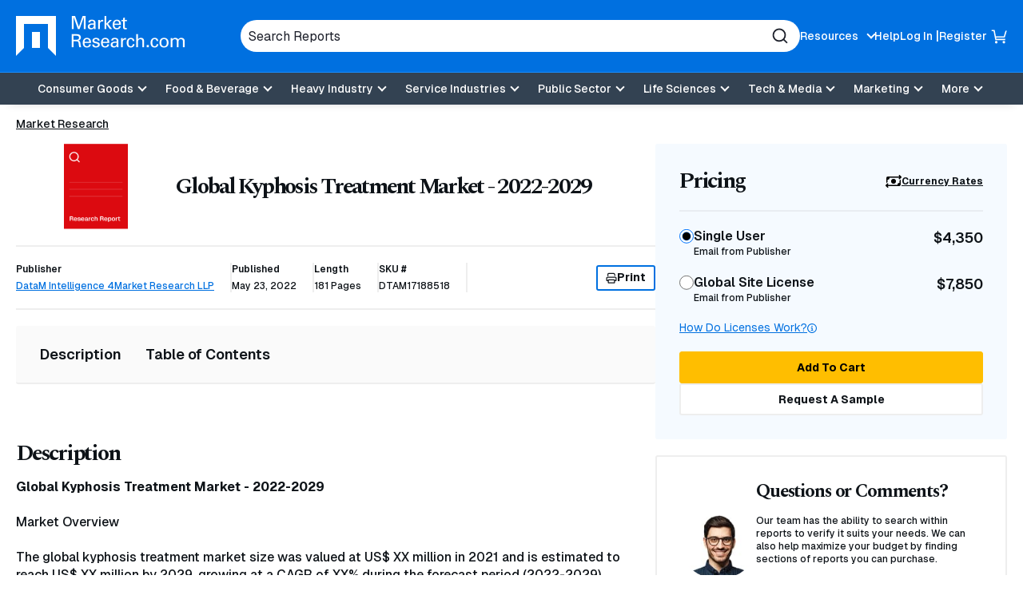

--- FILE ---
content_type: text/html; charset=utf-8
request_url: https://www.marketresearch.com/DataM-Intelligence-4Market-Research-LLP-v4207/Global-Kyphosis-Treatment-31574136/
body_size: 29162
content:

<!DOCTYPE html>
<html lang="en">
<head>
	<meta charset="utf-8">
	<link rel="preconnect" href="//fonts.googleapis.com" />
	<link rel="preconnect" href="//fonts.gstatic.com" crossorigin />
	
	<meta name="viewport" content="width=device-width, initial-scale=1, shrink-to-fit=no">
	<script>
    window.dataLayer = window.dataLayer || [];
    var _hsp = window._hsp = window._hsp || [];
    window.addHSConsentListener = (callback) => {
        _hsp.push(['addPrivacyConsentListener', function (consent) { callback(consent.categories); }]);
    };
</script>
<!-- Google Tag Manager -->
<script>
    (function(w,d,s,l,i){w[l]=w[l]||[];w[l].push({'gtm.start':
    new Date().getTime(),event:'gtm.js'});var f=d.getElementsByTagName(s)[0],
    j=d.createElement(s),dl=l!='dataLayer'?'&l='+l:'';j.async=true;j.src=
    'https://www.googletagmanager.com/gtm.js?id='+i+dl;f.parentNode.insertBefore(j,f);
    })(window,document,'script','dataLayer','GTM-56NTGRJ');
</script>
<!-- End Google Tag Manager -->
	
	<link rel="preload" as="image" href="/images/logo.avif" type="image/avif" imagesrcset="/images/logo.avif 1x, /images/logo.webp 1x, /images/logo.png 1x">
	<meta http-equiv="x-ua-compatible" content="ie=edge">
	<meta http-equiv="Content-Type" content="text/html; charset=UTF-8" />
	<title>Global Kyphosis Treatment Market - 2022-2029</title>
	<link rel="canonical" href="https://www.marketresearch.com/DataM-Intelligence-4Market-Research-LLP-v4207/Global-Kyphosis-Treatment-31574136/" />
	<style>
		:root {
			--brand-color-1: #0070E0;
			--brand-text-color-1: #ffffff;
			--brand-color-2: #FFBE00;
			--brand-text-color-2: #000000;
		}
	</style>
	
	<script>
(()=>{function g(A,B){document.documentElement.classList.add(B?A:"no-"+A)}["webp","webp-anim","avif"].forEach(a=>{{var e=a,Q=g;let B=new Image,A=(B.onload=function(){var A=0<B.width&&0<B.height;Q(e,A)},B.onerror=function(){Q(e,!1)},"");switch(e){case"webp":case"webp-anim":A="webp";break;case"avif":A="avif"}B.src=`data:image/${A};base64,`+{webp:"UklGRkoAAABXRUJQVlA4WAoAAAAQAAAAAAAAAAAAQUxQSAwAAAARBxAR/Q9ERP8DAABWUDggGAAAABQBAJ0BKgEAAQAAAP4AAA3AAP7mtQAAAA==","webp-anim":"UklGRlIAAABXRUJQVlA4WAoAAAASAAAAAAAAAAAAQU5JTQYAAAD/////AABBTk1GJgAAAAAAAAAAAAAAAAAAAGQAAABWUDhMDQAAAC8AAAAQBxAREYiI/gcA",avif:"[base64]///8WfhwB8+ErK42A="}[e]}})})();
</script>

	
    <style>
@charset "UTF-8";*,:after,:before{box-sizing:border-box}.footer-links{margin:0;padding:0;list-style:none}.footer-links__item>a{margin:0 0 10px}.footer-links__link{color:#0e1318;font-weight:700;display:inline-block;text-decoration:none}.footer-links .footer-links{margin-bottom:20px}.footer-links .footer-links .footer-links__item{width:100%;margin:0}.footer-links .footer-links .footer-links__item>a{margin:0 0 10px}.footer-links .footer-links .footer-links__link{color:#0e1318;font-weight:400;font-weight:500;font-size:16px;font-size:1rem}.product-details__meta-item-value{font-size:.75rem;font-weight:500}*,:after,:before,[type=radio]{box-sizing:border-box}button,input{overflow:visible}header,main,nav,section{display:block}html{line-height:1.15;-ms-text-size-adjust:100%;-webkit-text-size-adjust:100%;scroll-behavior:smooth}a{background-color:transparent;-webkit-text-decoration-skip:objects}img{border-style:none;vertical-align:middle;width:auto;height:auto;max-width:100%}svg:not(:root){overflow:hidden}button,input{font-family:Geist,sans-serif;font-size:100%;line-height:1.15;margin:0}button{text-transform:none}button,html [type=button]{-webkit-appearance:button}[type=button]::-moz-focus-inner,button::-moz-focus-inner{border-style:none;padding:0}[type=button]:-moz-focusring,button:-moz-focusring{outline:ButtonText dotted 1px}[type=radio]{padding:0}::-webkit-file-upload-button{-webkit-appearance:button;font:inherit}.button,.main-navigation .main-navigation__toggle,body{font-family:Geist,sans-serif}button,html,input{color:#0e1318}body{margin:0;line-height:1.4;overflow-x:hidden;overflow-y:scroll;background:#fff;font-weight:500}h1,h2,h3{font-family:Spectral,serif}.sr-only,.visually-hidden{position:absolute;overflow:hidden;clip:rect(0 0 0 0);margin:-1px;padding:0;border:0;width:1px;height:1px}@media (prefers-reduced-motion:reduce){::after,::before,:not([class*=swiper]){animation-duration:1ms!important}}@media (min-width:60em){h1,h2,h3{letter-spacing:-2.25px}}h1,h2,h3{margin:0 0 15px;line-height:1.2;letter-spacing:-2.25px}h1{font-size:32px;font-size:2rem;letter-spacing:-1.6px}h3{font-size:20px;font-size:1.25rem;letter-spacing:-1px}a{color:#0070e0;text-decoration:underline}p{margin:0 0 15px}.button{display:-ms-inline-flexbox;display:inline-flex;-ms-flex-align:center;-ms-flex-pack:center;justify-content:center;padding:5px 18px;height:40px;border:1px solid #ffbe00;font-weight:700;font-size:.875rem;color:#000;text-decoration:none;text-align:center;background:#ffbe00;line-height:1.1;border-radius:3px;align-items:center;gap:8px}.button-3{background:0 0;border:2px solid #0070e0;color:#0e1318}.button-5{background:#fff;border:2px solid #eee;color:#0e1318}[data-expander-target]{display:none}[data-expander-target].active{display:block;max-height:unset}label{vertical-align:middle}input[type=text]{padding:5px 10px;font-size:16px;font-size:1rem;border:1px solid #666;border-radius:3px;vertical-align:middle;height:56px;max-width:100%}input[type=radio]{margin-right:5px;vertical-align:middle}input[type=radio]{color:currentColor;width:16px;height:16px;transform:translateY(-2px);display:-ms-grid;place-content:center}input[type=radio]{-ms-flex-negative:0;flex-shrink:0;-moz-appearance:none;appearance:none;margin:3px 0 0;font:inherit;border:.15em solid currentColor;border-radius:50%;display:grid}input[type=radio]::before{content:"";width:8px;height:8px;border-radius:50%;transform:scale(0);background-color:CanvasText}.modal{display:none;position:fixed;padding:30px;background:#fff;border-radius:5px;max-width:100%;width:800px;max-height:90vh;overflow-y:auto}.site-container{position:relative}.container{margin-right:auto;margin-left:auto}.container{width:100%;max-width:92.5rem;padding-left:1.25em;padding-right:1.25em}.container .container{padding:0}.site-header{position:relative;background:#0070e0;color:#fff;box-shadow:0 9px 11px -11px rgba(0,0,0,.2);z-index:99}.site-header__container{display:-ms-flexbox;display:flex;-ms-flex-wrap:wrap;flex-wrap:wrap;-ms-flex-pack:justify;justify-content:space-between;-ms-flex-align:center;align-items:center;padding:10px 0;gap:15px}@media (min-width:60em){h1{font-size:50px;font-size:3.125rem;letter-spacing:-2.25px}h2{font-size:42px;font-size:2.625rem;letter-spacing:-2.25px}h3{font-size:23px;font-size:1.4375rem;letter-spacing:-1.15px}.site-header__container{padding:20px 0;-ms-flex-wrap:nowrap;flex-wrap:nowrap}}.site-header__top{display:-ms-flexbox;display:flex;gap:50px;-ms-flex-pack:center;justify-content:center;-ms-flex-align:center;align-items:center;width:100%}.site-header__logo{font-size:0;margin-right:auto;-ms-flex-negative:0;flex-shrink:0;max-width:166px}.site-header__logo a{display:inline-block}.utility-navigation{display:none;list-style:none;margin:0;padding:0}.utility-navigation__item{-ms-flex-negative:0;flex-shrink:0;position:relative}.utility-navigation__item [data-expander-target]{margin:0;list-style:none;padding:10px;color:#0e1318;font-size:.875rem;font-weight:500}@media (min-width:60em){.site-header__logo{max-width:276px}.utility-navigation__item [data-expander-target]{position:absolute;left:0;top:calc(100% + 8px);z-index:1;padding-right:30px;white-space:nowrap;background-color:#fff;border-radius:6px;box-shadow:0 0 6px rgba(0,0,0,.2)}.utility-navigation__item [data-expander-target]::before{content:"";width:0;height:0;border-left:10px solid transparent;border-right:10px solid transparent;border-bottom:10px solid #fff;position:absolute;top:-9px}}.utility-navigation__item [data-expander-target] a{display:block;color:#0e1318;padding:4px 0;text-decoration:none;font-size:.875rem;font-weight:500}.utility-navigation__link{font-weight:500;color:#0e1318;text-decoration:none;font-size:.875rem}.utility-navigation__link[data-expander-toggle]{position:relative;padding-right:20px}.utility-navigation__link[data-expander-toggle]::after{content:"";position:absolute;background:0 0;border:0;border-bottom:2px solid;border-right:2px solid;font-size:1rem;height:8px;width:8px;margin:0;right:0;top:calc(50% - 2px);transform:translateY(-50%) rotate(45deg)}.header-mobile-btn{display:-ms-flexbox;display:flex;-ms-flex-align:center;align-items:center;position:relative;z-index:1}.header-mobile-btn svg{width:20px;height:20px;fill:#fff;position:relative;z-index:1}.site-header__search-trigger{background:0 0;border:none;padding:0;display:block;width:20px;height:20px;font-size:0;color:#fff;-ms-flex:0 0 auto;flex:0 0 auto}.site-header__search-trigger svg{width:100%;height:100%;fill:currentColor}.site-header__search{position:absolute;top:100%;left:0;width:100%;z-index:100;background:#0070e0;padding:15px;display:none}@media (min-width:60em){.utility-navigation__link{color:#fff}.site-header__search-trigger{display:none}.site-header__search{display:block;position:static;padding:0;max-width:700px;-ms-flex:1;flex:1}}.site-header__search-inner{position:relative}input.site-header__search-input{display:block;width:100%;height:40px;background:#fff;padding:10px;color:#1d202b;border-radius:30px;border:none}input.site-header__search-input::-webkit-input-placeholder{color:#1d202b;opacity:1}input.site-header__search-input:-moz-placeholder{color:#1d202b;opacity:1}input.site-header__search-input::-moz-placeholder{color:#1d202b;opacity:1}input.site-header__search-input:-ms-input-placeholder{color:#1d202b;opacity:1}.site-header__search-submit{background:0 0;border:none;padding:0;position:absolute;top:50%;right:15px;transform:translateY(-50%);width:20px;height:20px;color:#1d202b}.site-header__search-submit svg{width:100%;height:100%;fill:currentColor}.site-header__navigation{position:absolute;background:#fff;top:100%;left:0;width:100%;z-index:100;padding:0 20px 20px;overflow:auto;height:100vh}.site-header__navigation .utility-navigation{display:block;border-top:1px solid #1d202b;margin:10px 0 0;padding:15px 0 0}.site-header__navigation .utility-navigation__item{margin:5px 0;padding:0}.site-header__bottom-wrapper{background-color:#334252}@media (min-width:60em){.site-header__bottom-wrapper{border-top:1px solid #188eff}.site-header__container{-ms-flex-align:center;align-items:center;gap:20px}.site-header__main{-ms-flex:1;flex:1}.utility-navigation{display:-ms-flexbox;display:flex;gap:20px}.utility-navigation--login{display:-ms-flexbox;display:flex;-ms-flex-align:center;align-items:center;gap:5px}.utility-navigation--login .utility-navigation__item:not(:last-child)::after{content:"|"}.site-header__top ul.utility-navigation:not(.utility-navigation--login):nth-of-type(2) ul[data-expander-target]{left:auto;right:0;padding-left:30px;padding-right:10px}.site-header__top ul.utility-navigation:not(.utility-navigation--login):nth-of-type(2) ul[data-expander-target]::before{content:"";width:0;height:0;border-left:10px solid transparent;border-right:10px solid transparent;border-bottom:10px solid #fff;position:absolute;right:20px;top:-9px}.site-header__top ul.utility-navigation:not(.utility-navigation--login):nth-of-type(2) ul[data-expander-target] li{text-align:right}.site-header__navigation,.site-header__navigation[data-expander-target]{background:0 0;position:static;display:block;top:auto;width:auto;padding:0;height:auto;overflow:initial}.site-header__navigation .utility-navigation,.site-header__navigation[data-expander-target] .utility-navigation{display:none}.sticky-header-desktop{position:sticky;top:0;z-index:999}}@media (max-width:59.938em){.sticky-header-mobile{position:sticky;top:0;z-index:999}}*{scroll-margin-top:50px}.interior-main{padding-bottom:40px}.interior-nav{position:sticky;z-index:2;top:0;background-color:#fff;border-bottom:2px solid #eee}.interior-nav [data-expander-toggle]{background:0 0;border:none;padding:10px 0;width:100%;font-style:"Geist",sans-serif;font-weight:500;text-align:left;display:-ms-flexbox;display:flex;-ms-flex-pack:justify;justify-content:space-between;-ms-flex-align:center;align-items:center}.interior-nav [data-expander-toggle]::after{content:"";background:0 0;border:0;border-bottom:2px solid;border-right:2px solid;font-size:1rem;height:8px;width:8px;margin:0;right:0;top:calc(50% - 2px);transform:translateY(-50%) rotate(45deg)}.interior-nav ul{margin:0;padding:0;list-style:none;display:-ms-flexbox;display:flex;gap:5px;-ms-flex-direction:column;flex-direction:column}.interior-nav ul li a{color:#0e1318;text-decoration:none;font-size:1rem;font-weight:600;padding:5px 0;display:block;border-bottom:2px solid transparent;margin-bottom:-2px}@media (min-width:60em){*{scroll-margin-top:130px}.interior-nav [data-expander-toggle]{display:none}.interior-nav [data-expander-target]{display:block!important;animation-duration:0s!important}.interior-nav ul{-ms-flex-direction:row;flex-direction:row;gap:30px}.interior-nav ul li a{padding:23px 0;font-size:1.125rem}}.interior-nav--fill{border-radius:3px;background:#fafafa;padding:15px}.interior-nav--fill ul{gap:5px}.interior-nav--fill ul li a{padding:8px 15px;border:0;margin:0;border-radius:3px}.interior-nav-container{position:sticky;top:0;z-index:1}.main-navigation{position:relative}.main-navigation ul{list-style:none;padding:0;margin:0}.main-navigation a:not(.button):not(.culture-selector__button),.main-navigation button{display:block;width:100%;border:0;padding:8px 0;color:#1d202b;text-align:left;background:0 0;text-decoration:none}.main-navigation a:not(.button):not(.culture-selector__button)[data-expander-toggle],.main-navigation button[data-expander-toggle]{position:relative;padding-right:20px}.main-navigation a:not(.button):not(.culture-selector__button)[data-expander-toggle]::after,.main-navigation button[data-expander-toggle]::after{content:"";position:absolute;background:0 0;border:0;border-bottom:2px solid;border-right:2px solid;font-size:1rem;height:8px;width:8px;margin:0;right:0;top:calc(50% - 2px);transform:translateY(-50%) rotate(45deg)}.main-navigation>ul>li>a:not(.button):not(.culture-selector__button),.main-navigation>ul>li>button{font-weight:500;font-size:18px;font-size:1.125rem}.main-navigation>ul>li>ul>li>a:not(.button):not(.culture-selector__button){font-size:16px;font-size:1rem;padding:8px 0 8px 10px}@media (min-width:60em){.main-navigation{position:static}.main-navigation a,.main-navigation button{font-size:.875rem}.main-navigation>ul{display:-ms-flexbox;display:flex;-ms-flex-pack:center;justify-content:center;background:0 0;-ms-flex-align:center;align-items:center}.main-navigation>ul>li{position:relative}.main-navigation>ul>li>a:not(.button):not(.culture-selector__button),.main-navigation>ul>li>button{text-align:center;background:0 0;padding:13px 10px;color:#fff;font-size:.875rem;line-height:1}.main-navigation>ul>li>a:not(.button):not(.culture-selector__button)[data-expander-toggle],.main-navigation>ul>li>button[data-expander-toggle]{position:relative;padding-right:30px}.main-navigation>ul>li>a:not(.button):not(.culture-selector__button)[data-expander-toggle]::after,.main-navigation>ul>li>button[data-expander-toggle]::after{right:15px}.main-navigation>ul>li>ul{position:absolute;width:100%;top:calc(100% + 15px);background:#fff;box-shadow:0 12px 16px -8px rgba(0,0,0,.2);border-top:5px solid #0070e0;border-radius:0 0 3px 3px;min-width:300px;padding:20px}.main-navigation>ul>li:last-child>ul{right:0;left:auto}.main-navigation>ul [data-nav-type=mega]{position:static}.main-navigation>ul [data-nav-type=mega] .main-navigation-mega{padding:0;position:absolute;top:100%;top:calc(100% + 15px);left:0;right:0;margin:0 auto;width:98%;max-width:92.5rem;background-color:rgba(255,255,255,.94);backdrop-filter:blur(10px);-webkit-backdrop-filter:blur(10px);box-shadow:0 6px 16px 6px rgba(0,0,0,.2);border-top:5px solid #0070e0;border-radius:0 0 3px 3px;overflow:hidden;display:none}.main-navigation>ul [data-nav-type=mega] .main-navigation-mega--column-count .main-navigation__inner-left>ul{display:block;column-count:2}.main-navigation>ul [data-nav-type=mega] .main-navigation-mega--column-count .main-navigation__inner-left>ul li{break-inside:avoid-column;overflow-y:auto;max-height:65vh}.main-navigation>ul [data-nav-type=mega] .main-navigation__inner{display:-ms-flexbox;display:flex}.main-navigation>ul [data-nav-type=mega] .main-navigation__inner-left{width:100%}.main-navigation>ul [data-nav-type=mega] .main-navigation__inner-left ul{display:block;animation:none;background:0 0}.main-navigation>ul [data-nav-type=mega] .main-navigation__inner-left .main-navigation__toggle,.main-navigation>ul [data-nav-type=mega] .main-navigation__inner-left [data-expander-toggle]:after{display:none}.main-navigation>ul [data-nav-type=mega] .main-navigation__inner-left>ul{display:-ms-flexbox;display:flex;-ms-flex-wrap:wrap;flex-wrap:wrap;width:100%;margin:0 -20px;padding:0 20px 30px}.main-navigation>ul [data-nav-type=mega] .main-navigation__inner-left>ul>li{-ms-flex:1;flex:1;padding:0 20px}.main-navigation>ul [data-nav-type=mega] .main-navigation__inner-left>ul>li>a:not(.button):not(.culture-selector__button),.main-navigation>ul [data-nav-type=mega] .main-navigation__inner-left>ul>li>button{padding:2px 0}.main-navigation>ul [data-nav-type=mega] .main-navigation__inner-left>ul>li>ul{padding-bottom:5px}.main-navigation>ul [data-nav-type=mega] .main-navigation__inner-left>ul>li>ul>li>a:not(.button):not(.culture-selector__button){padding:2px 0 2px 10px}.main-navigation .main-navigation__heading{padding:10px 20px 0}}@media (min-width:60em) and (min-width:71.25em){.main-navigation>ul [data-nav-type=mega] .main-navigation-mega--column-count .main-navigation__inner-left>ul{column-count:4}.main-navigation>ul [data-nav-type=mega] .main-navigation-mega--column-count .main-navigation__inner-left>ul.setcol-3{column-count:3}.main-navigation>ul [data-nav-type=mega] .main-navigation-mega--column-count .main-navigation__inner-left>ul.setcol-2{column-count:2}.main-navigation>ul [data-nav-type=mega] .main-navigation__inner-left>ul>li>a:not(.button):not(.culture-selector__button),.main-navigation>ul [data-nav-type=mega] .main-navigation__inner-left>ul>li>button{font-weight:600}}.main-navigation .main-navigation__heading{font-weight:700}.main-navigation .main-navigation__heading .main-navigation__heading-link{font-size:1rem;margin-bottom:10px;border-bottom:1px solid #1d202b!important}.main-navigation .main-navigation__toggle{font-weight:500}.main-navigation .main-navigation__heading-mobile{display:block;font-weight:700}.main-navigation .main-navigation__heading-desktop{display:none!important}@media (min-width:60em){.main-navigation .main-navigation__heading .main-navigation__heading-link{font-size:1.25rem}.main-navigation .main-navigation__heading-mobile{display:none!important}.main-navigation .main-navigation__heading-desktop{display:block!important}}.hamburger,.hamburger__box{display:inline-block;height:18px;width:25px}.hamburger{font-size:0;overflow:visible;margin:0;padding:0;border:0;background-color:transparent;-ms-flex:0 0 auto;flex:0 0 auto}.hamburger__box{position:relative;z-index:1}.hamburger__inner,.hamburger__inner:after,.hamburger__inner:before{position:absolute;width:25px;height:2px;border-radius:0;background:#fff}.hamburger__inner{top:50%;left:0;display:block;margin-top:-1px}.hamburger__inner:after,.hamburger__inner:before{display:block;content:""}.hamburger__inner:before{top:-7px}.hamburger__inner:after{bottom:-7px}@media (min-width:60em){.hamburger{display:none}}.breadcrumbs{margin:0;padding:0;list-style:none;font-size:14px;font-size:.875rem;display:-ms-flexbox;display:flex;-ms-flex-wrap:wrap;flex-wrap:wrap;gap:0 5px}.breadcrumbs__item{position:relative;display:-ms-inline-flexbox;display:inline-flex;gap:5px}.breadcrumbs__item::after{content:"/";display:inline-block}.breadcrumbs__item:last-child::after{content:none}.breadcrumbs__item:not(:first-child) .breadcrumbs__active,.breadcrumbs__item:not(:first-child) .breadcrumbs__link{white-space:nowrap;overflow:hidden;text-overflow:ellipsis;max-width:40vw;margin:0}@media (min-width:48em){.breadcrumbs__item:not(:first-child) .breadcrumbs__active,.breadcrumbs__item:not(:first-child) .breadcrumbs__link{max-width:29vw}}@media (min-width:60em){.breadcrumbs__item:not(:first-child) .breadcrumbs__active,.breadcrumbs__item:not(:first-child) .breadcrumbs__link{max-width:31vw}[data-type=card-reports-slider] .slider-pagination{display:none}}.breadcrumbs__item:nth-child(2) .breadcrumbs__link{max-width:60vw}.breadcrumbs__item:last-child{padding:0}.breadcrumbs__item:last-child .breadcrumbs__active{max-width:80vw}@media (min-width:48em){.breadcrumbs__item:nth-child(2) .breadcrumbs__link{max-width:13rem}.breadcrumbs__item:last-child .breadcrumbs__active{max-width:27rem}}.breadcrumbs__link{display:inline-block;color:#0e1318}.breadcrumbs__active{font-weight:700}.breadcrumbs-container-stand-alone{margin:15px 0}.slider-pagination{position:relative;width:auto;top:auto!important;bottom:auto!important;display:-ms-flexbox;display:flex;gap:8px;margin:0 10px}.product-details__media{border-radius:4px;aspect-ratio:323/242}[data-type=card-reports-slider] .slider-pagination{-ms-flex:1;flex:1;position:relative}.contact-us{display:-ms-flexbox;display:flex;-ms-flex-direction:column;flex-direction:column;gap:20px;padding:20px;background-color:#f5faff;border-radius:3px}@media (min-width:60em){.contact-us{-ms-flex-direction:row;flex-direction:row;gap:30px;padding:30px}}.contact-us__figure{-ms-flex-negative:0;flex-shrink:0;max-width:200px;margin:auto}.contact-us__media{aspect-ratio:1/1;overflow:hidden;border-radius:50%;background-color:#fff}.contact-us__media>img.contact-us__img{max-width:9rem}.contact-us__img{object-fit:cover;width:100%;height:100%}.contact-us__text{font-size:.75rem;font-weight:500}.contact-us--alt{background:#fff;border:2px solid #eee;margin-bottom:20px}@media (min-width:60em){.contact-us--alt .contact-us__figure{width:25%;-ms-flex-negative:0;flex-shrink:0}.product-details{display:-ms-flexbox;display:flex;gap:20px;-ms-flex-align:start;align-items:flex-start}.product-details__main{width:100%}.product-details__rail{width:55%;min-width:300px;max-width:500px;overflow:auto;position:sticky;-ms-overflow-style:none;scrollbar-width:none;top:20px}}.product-details__top{margin:0 0 20px}.product-details__media{overflow:hidden;position:relative;display:-ms-flexbox;display:flex;-ms-flex-align:center;align-items:center;-ms-flex-pack:center;justify-content:center;margin-bottom:20px;width:134px}.product-details__media::before{content:"";display:block;width:100%;height:100%;background-size:cover;background-position:center;position:absolute;z-index:0;transform:scale(1)}.product-details__img{object-fit:contain;width:40%;position:relative;z-index:1}.product-details__heading{font-size:1.5625rem;font-weight:700;margin:0}.product-details__sub{font-size:1.75rem}@media (min-width:60em){.product-details__top{display:-ms-flexbox;display:flex;-ms-flex-align:center;align-items:center;gap:20px}.product-details__media{width:25%;-ms-flex-negative:0;flex-shrink:0;min-width:134px;margin:0}.product-details__img{object-fit:contain;width:40%;position:relative;z-index:1}.product-details__heading{font-size:1.75rem}}.product-details__meta{display:-ms-flexbox;display:flex;-ms-flex-wrap:wrap;flex-wrap:wrap;font-size:.75rem;font-weight:500;margin-bottom:20px;gap:15px;border-top:2px solid #eee}.product-details__meta-item{position:relative;border-right:2px solid #eee;padding:0 20px 0 0}.product-details__meta-item:first-child{width:100%;border:0;border-bottom:2px solid #eee;padding:15px 0}.product-details__meta-item-head{font-size:.75rem;font-weight:600;display:block;margin:0 0 5px}.product-details-pricing__promo,.product-details__meta-item-value{font-size:.75rem;font-weight:500}.product-details__meta-print{width:100%;border-top:2px solid #eee;padding:20px 0 0}.print-button{display:-ms-inline-flexbox;display:inline-flex;-ms-flex-align:center;align-items:center;gap:10px;height:32px;padding:3px 10px}.print-button svg{width:14px;height:14px;fill:currentColor}@media (min-width:60em){.product-details__meta{margin-bottom:20px;-ms-flex-wrap:nowrap;flex-wrap:nowrap;border-top:2px solid #eee;border-bottom:2px solid #eee;padding:20px 0;-ms-flex-align:center;align-items:center}.product-details__meta-item{padding:0 20px 0 0}.product-details__meta-item:first-child{width:auto;padding:0 20px 0 0;border-bottom:0;border-right:2px solid #eee}.product-details__meta-print{width:auto;border:0;margin-left:auto;padding:0}}.product-details-pricing{border-radius:3px;overflow:hidden;margin:0 0 20px}.product-details-pricing__promo{background:#00852e;color:#fff;padding:10px;text-align:center}.product-details-pricing__inner{background:#f5faff;padding:20px}.product-details-pricing__top{display:-ms-flexbox;display:flex;-ms-flex-pack:justify;justify-content:space-between;-ms-flex-align:center;align-items:center;border-bottom:2px solid rgba(0,0,0,.05);padding:0 0 15px;margin:0 0 15px}.product-details-pricing__heading{font-size:1.25rem;font-weight:700;margin:0}.product-details-pricing__cur-link{font-size:.75rem;font-weight:700;color:#0e1318;display:-ms-inline-flexbox;display:inline-flex;-ms-flex-align:center;align-items:center;gap:6px}.product-details-pricing__cur-link svg{width:20px;height:20px;color:currentColor}.product-details-pricing__list{list-style:none;padding:0;margin:0}.product-details-pricing__list-item{margin:0 0 20px}.product-details-pricing__label{color:var(--form-control-color);display:-ms-flexbox;display:flex;-ms-flex-pack:justify;justify-content:space-between;gap:8px}.product-details-pricing__label input[type=radio]{-moz-appearance:none;appearance:none;background-color:var(--form-background);margin:3px 0 0;font:inherit;color:currentColor;width:1.15em;height:1.15em;border:.15em solid currentColor;border-radius:50%;transform:translateY(-.075em);display:-ms-grid;display:grid;place-content:center}.product-details-pricing__label input[type=radio]::before{content:"";width:.65em;height:.65em;border-radius:50%;transform:scale(0);box-shadow:inset 1em 1em var(--form-control-color);background-color:CanvasText}.product-details-pricing__label-inner{margin:0 auto 0 0}.product-details-pricing__label-head{font-size:.875rem;font-weight:600}.product-details-pricing__label-sub{display:block;font-size:.75rem;font-weight:500}.product-details-pricing__label-price{font-size:1rem;font-weight:600}.product-details-pricing__help-container{display:-ms-flexbox;display:flex;-ms-flex-pack:justify;justify-content:space-between;margin:0 0 20px}.product-details-pricing__help-container a{font-size:.75rem;font-weight:400;display:-ms-inline-flexbox;display:inline-flex;-ms-flex-align:center;align-items:center;gap:5px}.product-details-pricing__help-container a svg{width:12px;height:12px;fill:currentColor}.product-details-pricing__buttons{display:-ms-flexbox;display:flex;-ms-flex-flow:column;flex-flow:column;gap:10px}.product-details-pricing__button{width:100%}.product-details__block{margin-bottom:30px;padding-bottom:30px}.product-details__block.anchor-section{margin-bottom:0;padding-top:30px}.product-details__block:not(:last-child){border-bottom:2px solid rgba(0,0,0,.05)}.product-details__block h2{font-size:1.75rem}@media (min-width:60em){.product-details__block{margin-bottom:50px;padding-bottom:50px}.product-details__block.anchor-section{margin-bottom:0;padding-top:50px}.product-details-pricing__inner{padding:30px}.product-details-pricing__top{padding:0 0 20px;margin:0 0 20px}.product-details-pricing__heading{font-size:1.75rem}.product-details-pricing__label-head{font-size:1rem}.product-details-pricing__label-sub{font-size:.75rem}.product-details-pricing__label-price{font-size:1.125rem}.product-details-pricing__help-container a{font-size:.875rem}}.product-details-pricing__modal h2,.product-details-pricing__modal h3{margin-bottom:15px;font-family:Geist,sans-serif}.product-details-pricing__modal h2{font-size:1.375rem;letter-spacing:0}.product-details-pricing__modal h3{font-size:1.125rem;font-weight:500}.product-details-pricing__modal p{font-size:.875rem;font-weight:500}.product-details .interior-nav-container{margin-bottom:20px}.product-details-pricing__modal .toc>*{display:block}.product-details-pricing__modal .toc .toc__list>li{padding:.375rem 0;border-left:none;border-right:none}.product-details-pricing__modal .toc .toc__list>li>button>h3{margin-top:6px;margin-bottom:6px}.notification{background-color:#334252;color:#fff;font-size:.875rem;font-weight:500;padding:5px 10px;border-radius:3px;margin:0 0 20px}.modal h2{font-family:Spectral,serif;font-size:1.5625rem}.modal h2{letter-spacing:-1.25px;margin-bottom:15px}.toc ul{counter-reset:item;padding-left:0}.toc ul>li{font-weight:600;display:-ms-flexbox;display:flex;-ms-flex-wrap:wrap;flex-wrap:wrap;padding:10px;border:2px solid #eee;margin-bottom:-2px}.toc ul>li>button{background:0 0;border:none;padding:0 40px 0 0;font-weight:600;-ms-flex:1;flex:1;text-align:left;position:relative}.toc ul>li>button::after,.toc ul>li>button::before{content:"";display:block;position:absolute;width:16px;height:2px;border-radius:2px;background-color:#0e1318;transform:rotate(0);right:0;top:0;bottom:0;margin:auto}.toc ul>li>button::after{transform:rotate(-90deg)}.toc ul>li>button.active::after{transform:rotate(0)}.toc ul>li [data-expander-target]{width:100%}.toc ul>li ul>li{border:none;font-weight:500;font-size:.875rem;padding:3px 0;-ms-flex-wrap:nowrap;flex-wrap:nowrap}.toc__header{display:-ms-flexbox;display:flex;gap:4px}:root{--swiper-theme-color:#007aff;--swiper-navigation-size:44px}:host{position:relative;display:block;margin-left:auto;margin-right:auto;z-index:1}
</style>


	<link href="https://fonts.googleapis.com/css2?family=Geist:wght@100..900&family=Spectral:ital,wght@0,700&display=swap" rel="stylesheet">
	<script>
        function linkOnload(l){l.onload=null;l.rel="stylesheet"};
        function setOnClick(n,e){const t=document.getElementById(n);t&&t.addEventListener('click',e)}function cccookie(e,t,i){if(void 0===t){for(var n=document.cookie.split(";"),r=0;r<n.length;r++){var o=n[r].trim();if(o.startsWith(e+"="))return decodeURIComponent(o.substring(e.length+1,o.length))}return null}i=i||{},null===t&&(i.expires=-1);var s,p="";i.expires&&("number"==typeof i.expires||i.expires.toUTCString)&&("number"==typeof i.expires?(s=new Date).setTime(s.getTime()+24*i.expires*60*60*1e3):s=i.expires,p="; expires="+s.toUTCString());var a=i.path?"; path="+i.path:"",m=i.domain?"; domain="+i.domain:"",c=i.secure?"; secure":"",u=i.sameSite?"; SameSite="+i.sameSite:"";document.cookie=[e,"=",encodeURIComponent(t),p,a,m,c,u].join("")}
        "undefined"==typeof gaTracking&&(gaTracking=function(e,n,a){"undefined"!=typeof ga&&ga("send","event",""+e,""+n,""+a)}),"undefined"==typeof gaPageView&&(gaPageView=function(e=void 0){"undefined"!=typeof ga&&ga("send","pageview",e)});
	</script>
	<link rel="preload" type="text/css" as="style" onload="linkOnload(this);" href="/bundles/main-css?v=BQ07eDb8SyF4z5b4p5xiE6FytbKaxQV3v1x9jwIcBFk1" />

	<meta name="description" content="Global Kyphosis Treatment Market - 2022-2029  Global Kyphosis Treatment Market - 2022-2029   Market Overview  The global kyphosis treatment market size was valued at US$ XX million in  - Market research report and industry analysis - 31574136" />
	<meta name="keywords" content="Global, Kyphosis, Treatment, DataM, Intelligence, 4Market, Research, LLP, Overview" />
	<link rel="apple-touch-icon" href="https://www.marketresearch.com/apple-touch-icon-precomposed.png">
	<link rel="shortcut icon" href="/favicon.ico" type="image/x-icon" />
	<script type="application/ld+json">
    {"@context":"https://schema.org","@type":"Corporation","@id":"https://www.marketresearch.com/#corporation","description":"The leading provider of market research reports and industry analysis on products, markets, companies, industries, and countries worldwide.","sameAs":["https://www.facebook.com/MarketResearchDotCom","https://twitter.com/#!/MarketResearch_","https://www.linkedin.com/company/marketresearch/"],"url":"https://www.marketresearch.com","address":{"@type":"PostalAddress","addressCountry":"US","addressLocality":"Rockville","addressRegion":"MD","postalCode":"20852","streetAddress":"6116 Executive Blvd., Suite 550"},"contactPoint":[{"@type":"ContactPoint","areaServed":["US","CA"],"availableLanguage":"English","contactOption":"https://schema.org/TollFree","contactType":"Customer Service","telephone":" 800.298.5699"},{"@type":"ContactPoint","areaServed":"International","availableLanguage":"English","contactType":"Customer Service","telephone":"\u002B1.240.747.3093"}],"legalName":"MarketResearch.com, LLC"}
</script>

	<script type="application/ld+json">
    {"@context":"https://schema.org","@type":"WebSite","potentialAction":{"@type":"SearchAction","target":"https://www.marketresearch.com/search?query={search_term_string}","query-input":"required name=search_term_string"},"url":"https://www.marketresearch.com"}
</script>

	
</head>
<body>

<!-- Google Tag Manager (noscript) -->
<noscript>
    <iframe src="https://www.googletagmanager.com/ns.html?id=GTM-56NTGRJ" height="0" width="0" style="display:none;visibility:hidden">
    </iframe>
</noscript>
<!-- End Google Tag Manager (noscript) -->

	<div class="site-container">
	<!-- Categories selection menu -->



<header id="site-header" class="site-header sticky-header sticky-header-desktop sticky-header-mobile" role="banner">
	<a class="visually-hidden focusable" href="#site-main">Skip to Main Content</a>
	<div class="container">
		<div class="site-header__container">
			<div class="site-header__logo">
				<a href="/" class="brand">
					<picture class="brand__logo" fetchpriority="high"><source srcset="/images/logo.avif" type="image/avif" />
<source srcset="/images/logo.webp" type="image/webp" />
<img alt="MarketResearch.com" class="brand__logo" fetchpriority="high" src="/images/logo.png" /></picture>
				</a>
			</div>
			<div class="site-header__main">
				<div class="site-header__top">
					<button class="site-header__search-trigger header-mobile-btn" data-expander="header-search" data-expander-css>
						<svg aria-hidden="true" focusable="false">
							<use href="/images/svg-legend.svg#icon-search" />
						</svg>
						<span class="visually-hidden">Toggle search</span>
					</button>
					<form id="header-search" class="site-header__search" action="/Search" method="get"  name="hpCmdSearch" rel="search">
						<div class="container">
							<div class="site-header__search-inner">
								<label for="insert-id" class="visually-hidden">Search Reports</label>
								<input id="insert-id" class="site-header__search-input" type="search" name="query" rel="search" placeholder="Search Reports">
								<button type="submit" class="site-header__search-submit">
									<svg aria-hidden="true" focusable="false">
										<use href="/images/svg-legend.svg#icon-search" />
									</svg>
									<span class="visually-hidden">Submit search</span>
								</button>
							</div>
						</div>
					</form>
					<ul class="utility-navigation">
						<li class="utility-navigation__item" data-expander data-expander-css>
							<a href="/" class="utility-navigation__link" data-expander-toggle><span>Resources</span></a>
							<ul data-expander-target>
								<!-- resourceLinks -->
								<li><a href="https://blog.marketresearch.com" rel="noopener" target="blog" title="Market Research Blog">Market Research Blog</a></li><li><a href="/Corporate/About#Contact" title="Research Assistance">Research Assistance</a></li><li><a href="/Academic" rel="noopener" target="_blank" title="Research for Students">Research for Students</a></li>
								<!-- end -->
							</ul>
						</li>
						<li class="utility-navigation__item">
							<a class="utility-navigation__link" href="/Corporate/About#FAQs">
								Help
							</a>
						</li>
					</ul>
						<ul class="utility-navigation utility-navigation--login">
							<li class="utility-navigation__item">
								<a class="utility-navigation__link" href="/Account/Login?durl=https%3a%2f%2fwww.marketresearch.com%2fDataM-Intelligence-4Market-Research-LLP-v4207%2fGlobal-Kyphosis-Treatment-31574136%2f">Log In</a>
							</li>
							<li class="utility-navigation__item">
								<a class="utility-navigation__link" href="/Account/Register?durl=https%3a%2f%2fwww.marketresearch.com%2fDataM-Intelligence-4Market-Research-LLP-v4207%2fGlobal-Kyphosis-Treatment-31574136%2f">Register</a>
							</li>
						</ul>
				</div>
			</div>

			<a href="/ShoppingCart?returnurl=https%3a%2f%2fwww.marketresearch.com%2fDataM-Intelligence-4Market-Research-LLP-v4207%2fGlobal-Kyphosis-Treatment-31574136%2f" class="header-mobile-btn">
				<svg aria-hidden="true" focusable="false">
					<use href="/images/svg-legend.svg#xicon-cart" />
				</svg>
				<span class="sr-only">View Cart</span>
			</a>
			<button class="header-mobile-btn hamburger" data-expander="header-nav" data-expander-css data-expander-overlay>
				<span class="hamburger__box">
					<span class="hamburger__inner">
						<span class="sr-only">Toggle menu</span>
					</span>
				</span>
			</button>
		</div>
	</div>
	<div class="site-header__bottom-wrapper">
		<div class="container">
			<div class="site-header__bottom">
				<div id="header-nav" class="site-header__navigation" data-expander-target>
					
<nav class="main-navigation" role="navigation" aria-label="Site Navigation">
	<ul>
		<li data-expander data-expander-css data-nav-type="mega">
			<button data-expander-toggle><span title="Consumer Goods Market Research">Consumer Goods</span></button>
			<section class="main-navigation-mega main-navigation-mega--column-count setw-60" data-expander-target>
				<div class="main-navigation__inner">
					<div class="main-navigation__inner-left">
						<div class="main-navigation__heading">
							<a href="/Consumer-Goods-c1596/" class="main-navigation__heading-link">Consumer Goods Market Research</a>
						</div>
						<ul class="setcol-2">
							<li data-expander data-expander-css data-navcatid="80">
								<a class="main-navigation__heading-desktop"></a>
								<button class="main-navigation__toggle" data-expander-toggle></button>
								<ul data-expander-target>
									<li class="main-navigation__heading-mobile"><a></a></li>
									
								</ul>
							</li>
							<li data-expander data-expander-css data-navcatid="90">
								<a class="main-navigation__heading-desktop"></a>
								<button class="main-navigation__toggle" data-expander-toggle></button>
								<ul data-expander-target>
									<li class="main-navigation__heading-mobile"><a></a></li>
									
								</ul>
							</li>
						</ul>
						
					</div>
				</div>
			</section>
		</li>
		<li data-expander data-expander-css data-nav-type="mega">
			<button data-expander-toggle><span title="Food &amp; Beverage Market Research">Food &amp; Beverage</span></button>
			<section class="main-navigation-mega main-navigation-mega--column-count " data-expander-target>
				<div class="main-navigation__inner">
					<div class="main-navigation__inner-left">
						<div class="main-navigation__heading">
							<a href="/Food-Beverage-c84/" class="main-navigation__heading-link">Food &amp; Beverage Market Research</a>
						</div>
						<ul class="">
							<li data-expander data-expander-css data-navcatid="163">
								<a class="main-navigation__heading-desktop"></a>
								<button class="main-navigation__toggle" data-expander-toggle></button>
								<ul data-expander-target>
									<li class="main-navigation__heading-mobile"><a></a></li>
									
								</ul>
							</li>
							<li data-expander data-expander-css data-navcatid="165">
								<a class="main-navigation__heading-desktop"></a>
								<button class="main-navigation__toggle" data-expander-toggle></button>
								<ul data-expander-target>
									<li class="main-navigation__heading-mobile"><a></a></li>
									
								</ul>
							</li>
							<li data-expander data-expander-css data-navcatid="167">
								<a class="main-navigation__heading-desktop"></a>
								<button class="main-navigation__toggle" data-expander-toggle></button>
								<ul data-expander-target>
									<li class="main-navigation__heading-mobile"><a></a></li>
									
								</ul>
							</li>
							<li data-expander data-expander-css data-navcatid="169">
								<a class="main-navigation__heading-desktop"></a>
								<button class="main-navigation__toggle" data-expander-toggle></button>
								<ul data-expander-target>
									<li class="main-navigation__heading-mobile"><a></a></li>
									
								</ul>
							</li>
						</ul>
						
					</div>
				</div>
			</section>
		</li>
		<li data-expander data-expander-css data-nav-type="mega">
			<button data-expander-toggle><span title="Heavy Industry Market Research">Heavy Industry</span></button>
			<section class="main-navigation-mega main-navigation-mega--column-count " data-expander-target>
				<div class="main-navigation__inner">
					<div class="main-navigation__inner-left">
						<div class="main-navigation__heading">
							<a href="/Heavy-Industry-c1595/" class="main-navigation__heading-link">Heavy Industry Market Research</a>
						</div>
						<ul class="">
							<li data-expander data-expander-css data-navcatid="82">
								<a class="main-navigation__heading-desktop"></a>
								<button class="main-navigation__toggle" data-expander-toggle></button>
								<ul data-expander-target>
									<li class="main-navigation__heading-mobile"><a></a></li>
									
								</ul>
							</li>
							<li data-expander data-expander-css data-navcatid="86">
								<a class="main-navigation__heading-desktop"></a>
								<button class="main-navigation__toggle" data-expander-toggle></button>
								<ul data-expander-target>
									<li class="main-navigation__heading-mobile"><a></a></li>
									
								</ul>
							</li>
							<li data-expander data-expander-css data-navcatid="91">
								<a class="main-navigation__heading-desktop"></a>
								<button class="main-navigation__toggle" data-expander-toggle></button>
								<ul data-expander-target>
									<li class="main-navigation__heading-mobile"><a></a></li>
									
								</ul>
							</li>
							<li data-expander data-expander-css data-navcatid="95">
								<a class="main-navigation__heading-desktop"></a>
								<button class="main-navigation__toggle" data-expander-toggle></button>
								<ul data-expander-target>
									<li class="main-navigation__heading-mobile"><a></a></li>
									
								</ul>
							</li>
						</ul>
						
					</div>
				</div>
			</section>
		</li>
		<li data-expander data-expander-css data-nav-type="mega">
			<button data-expander-toggle><span title="Service Industries Market Research">Service Industries</span></button>
			<section class="main-navigation-mega main-navigation-mega--column-count setw-60" data-expander-target>
				<div class="main-navigation__inner">
					<div class="main-navigation__inner-left">
						<div class="main-navigation__heading">
							<a href="/Service-Industries-c1598/" class="main-navigation__heading-link">Service Industries Market Research</a>
						</div>
						<ul class="setcol-2">
							<li data-expander data-expander-css data-navcatid="44">
								<a class="main-navigation__heading-desktop"></a>
								<button class="main-navigation__toggle" data-expander-toggle></button>
								<ul data-expander-target>
									<li class="main-navigation__heading-mobile"><a></a></li>
									
								</ul>
							</li>
							<li data-expander data-expander-css data-navcatid="83">
								<a class="main-navigation__heading-desktop"></a>
								<button class="main-navigation__toggle" data-expander-toggle></button>
								<ul data-expander-target>
									<li class="main-navigation__heading-mobile"><a></a></li>
									
								</ul>
							</li>
						</ul>
						
					</div>
				</div>
			</section>
		</li>
		<li data-expander data-expander-css data-nav-type="mega">
			<button data-expander-toggle><span title="Public Sector Market Research">Public Sector</span></button>
			<section class="main-navigation-mega main-navigation-mega--column-count setw-75" data-expander-target>
				<div class="main-navigation__inner">
					<div class="main-navigation__inner-left">
						<div class="main-navigation__heading">
							<a href="/Public-Sector-c93/" class="main-navigation__heading-link">Public Sector Market Research</a>
						</div>
						<ul class="setcol-3">
							<li data-expander data-expander-css data-navcatid="230">
								<a class="main-navigation__heading-desktop"></a>
								<button class="main-navigation__toggle" data-expander-toggle></button>
								<ul data-expander-target>
									<li class="main-navigation__heading-mobile"><a></a></li>
									
								</ul>
							</li>
							<li data-expander data-expander-css data-navcatid="231">
								<a class="main-navigation__heading-desktop"></a>
								<button class="main-navigation__toggle" data-expander-toggle></button>
								<ul data-expander-target>
									<li class="main-navigation__heading-mobile"><a></a></li>
									
								</ul>
							</li>
							<li data-expander data-expander-css data-navcatid="233">
								<a class="main-navigation__heading-desktop"></a>
								<button class="main-navigation__toggle" data-expander-toggle></button>
								<ul data-expander-target>
									<li class="main-navigation__heading-mobile"><a></a></li>
									
								</ul>
							</li>
							<li data-expander data-expander-css data-navcatid="235">
								<a class="main-navigation__heading-desktop"></a>
								<button class="main-navigation__toggle" data-expander-toggle></button>
								<ul data-expander-target>
									<li class="main-navigation__heading-mobile"><a></a></li>
									
								</ul>
							</li>
							<li data-expander data-expander-css data-navcatid="1098">
								<a class="main-navigation__heading-desktop"></a>
								<button class="main-navigation__toggle" data-expander-toggle></button>
								<ul data-expander-target>
									<li class="main-navigation__heading-mobile"><a></a></li>
									
								</ul>
							</li>
							<li data-expander data-expander-css data-navcatid="237">
								<a class="main-navigation__heading-desktop"></a>
								<button class="main-navigation__toggle" data-expander-toggle></button>
								<ul data-expander-target>
									<li class="main-navigation__heading-mobile"><a></a></li>
									
								</ul>
							</li>
							<li data-expander data-expander-css data-navcatid="1636">
								<a class="main-navigation__heading-desktop"></a>
								<button class="main-navigation__toggle" data-expander-toggle></button>
								<ul data-expander-target>
									<li class="main-navigation__heading-mobile"><a></a></li>
									
								</ul>
							</li>
						</ul>
						
					</div>
				</div>
			</section>
		</li>
		<li data-expander data-expander-css data-nav-type="mega">
			<button data-expander-toggle><span title="Life Sciences Market Research">Life Sciences</span></button>
			<section class="main-navigation-mega main-navigation-mega--column-count " data-expander-target>
				<div class="main-navigation__inner">
					<div class="main-navigation__inner-left">
						<div class="main-navigation__heading">
							<a href="/Life-Sciences-c1594/" class="main-navigation__heading-link">Life Sciences Market Research</a>
						</div>
						<ul class="">
							<li data-expander data-expander-css data-navcatid="57">
								<a class="main-navigation__heading-desktop"></a>
								<button class="main-navigation__toggle" data-expander-toggle></button>
								<ul data-expander-target>
									<li class="main-navigation__heading-mobile"><a></a></li>
									
								</ul>
							</li>
							<li data-expander data-expander-css data-navcatid="1125">
								<a class="main-navigation__heading-desktop"></a>
								<button class="main-navigation__toggle" data-expander-toggle></button>
								<ul data-expander-target>
									<li class="main-navigation__heading-mobile"><a></a></li>
									
								</ul>
							</li>
							<li data-expander data-expander-css data-navcatid="85">
								<a class="main-navigation__heading-desktop"></a>
								<button class="main-navigation__toggle" data-expander-toggle></button>
								<ul data-expander-target>
									<li class="main-navigation__heading-mobile"><a></a></li>
									
								</ul>
							</li>
							<li data-expander data-expander-css data-navcatid="1126">
								<a class="main-navigation__heading-desktop"></a>
								<button class="main-navigation__toggle" data-expander-toggle></button>
								<ul data-expander-target>
									<li class="main-navigation__heading-mobile"><a></a></li>
									
								</ul>
							</li>
							<li data-expander data-expander-css data-navcatid="89">
								<a class="main-navigation__heading-desktop"></a>
								<button class="main-navigation__toggle" data-expander-toggle></button>
								<ul data-expander-target>
									<li class="main-navigation__heading-mobile"><a></a></li>
									
								</ul>
							</li>
						</ul>
						
					</div>
				</div>
			</section>
		</li>
		<li data-expander data-expander-css data-nav-type="mega">
			<button data-expander-toggle><span title="Technology &amp; Media Market Research">Tech &amp; Media</span></button>
			<section class="main-navigation-mega main-navigation-mega--column-count setw-75" data-expander-target>
				<div class="main-navigation__inner">
					<div class="main-navigation__inner-left">
						<div class="main-navigation__heading">
							<a href="/Technology-Media-c1599/" class="main-navigation__heading-link">Technology &amp; Media Market Research</a>
						</div>
						<ul class="setcol-3">
							<li data-expander data-expander-css data-navcatid="73">
								<a class="main-navigation__heading-desktop"></a>
								<button class="main-navigation__toggle" data-expander-toggle></button>
								<ul data-expander-target>
									<li class="main-navigation__heading-mobile"><a></a></li>
									
								</ul>
							</li>
							<li data-expander data-expander-css data-navcatid="88">
								<a class="main-navigation__heading-desktop"></a>
								<button class="main-navigation__toggle" data-expander-toggle></button>
								<ul data-expander-target>
									<li class="main-navigation__heading-mobile"><a></a></li>
									
								</ul>
							</li>
							<li data-expander data-expander-css data-navcatid="92">
								<a class="main-navigation__heading-desktop"></a>
								<button class="main-navigation__toggle" data-expander-toggle></button>
								<ul data-expander-target>
									<li class="main-navigation__heading-mobile"><a></a></li>
									
								</ul>
							</li>
							<li data-expander data-expander-css data-navcatid="1600">
								<a class="main-navigation__heading-desktop"></a>
								<button class="main-navigation__toggle" data-expander-toggle></button>
								<ul data-expander-target>
									<li class="main-navigation__heading-mobile"><a></a></li>
									
								</ul>
							</li>
							<li data-expander data-expander-css data-navcatid="94">
								<a class="main-navigation__heading-desktop"></a>
								<button class="main-navigation__toggle" data-expander-toggle></button>
								<ul data-expander-target>
									<li class="main-navigation__heading-mobile"><a></a></li>
									
								</ul>
							</li>
						</ul>
						
					</div>
				</div>
			</section>
		</li>
		<li data-expander data-expander-css data-nav-type="mega">
			<button data-expander-toggle><span title="Marketing &amp; Market Research Industry Research">Marketing</span></button>
			<section class="main-navigation-mega main-navigation-mega--column-count setw-60" data-expander-target>
				<div class="main-navigation__inner">
					<div class="main-navigation__inner-left">
						<div class="main-navigation__heading">
							<a href="/Marketing-Market-Research-c70/" class="main-navigation__heading-link">Marketing &amp; Market Research Industry Research</a>
						</div>
						<ul class="setcol-2">
							<li data-expander data-expander-css data-navcatid="51">
								<a class="main-navigation__heading-desktop"></a>
								<button class="main-navigation__toggle" data-expander-toggle></button>
								<ul data-expander-target>
									<li class="main-navigation__heading-mobile"><a></a></li>
									
								</ul>
							</li>
							<li data-expander data-expander-css data-navcatid="81">
								<a class="main-navigation__heading-desktop"></a>
								<button class="main-navigation__toggle" data-expander-toggle></button>
								<ul data-expander-target>
									<li class="main-navigation__heading-mobile"><a></a></li>
									
								</ul>
							</li>
							<li data-expander data-expander-css data-navcatid="72">
								<a class="main-navigation__heading-desktop"></a>
								<button class="main-navigation__toggle" data-expander-toggle></button>
								<ul data-expander-target>
									<li class="main-navigation__heading-mobile"><a></a></li>
									
								</ul>
							</li>
						</ul>
						
					</div>
				</div>
			</section>
		</li>
		<li data-expander data-expander-css>
			<a href="#" data-expander-toggle><span>More</span></a>
			<ul data-expander-target>
				<li><a href="/Reports-By-Country-c87/" title="Market Research Reports By Country">Reports By Country</a></li>
				<li><a href="/Company-Reports-c48/" title="Company Reports">Company Reports</a></li>
				<li><a href="/Publishers" title="Market Research Publishers">Market Research Publishers</a></li>
				<li><a href="/Browse" title="Market Research Topics">Market Research Categories</a></li>
			</ul>
		</li>
	</ul>
</nav>


					<ul class="utility-navigation">
						<li class="utility-navigation__item" data-expander data-expander-css>
							<a href="https://content.marketresearch.com/market-research-resources" class="utility-navigation__link" data-expander-toggle><span>Resources</span></a>
							<ul data-expander-target>
								<li><a href="https://blog.marketresearch.com" rel="noopener" target="blog" title="Market Research Blog">Market Research Blog</a></li><li><a href="/Corporate/About#Contact" title="Research Assistance">Research Assistance</a></li><li><a href="/Academic" rel="noopener" target="_blank" title="Research for Students">Research for Students</a></li>
							</ul>
						</li>
						<li class="utility-navigation__item">
							<a class="utility-navigation__link" href="/Corporate/About#FAQs">
								Help
							</a>
						</li>
					</ul>
						<ul class="utility-navigation utility-navigation--login">
							<li class="utility-navigation__item">
								<a class="utility-navigation__link" href="/Account/Login?durl=https%3a%2f%2fwww.marketresearch.com%2fDataM-Intelligence-4Market-Research-LLP-v4207%2fGlobal-Kyphosis-Treatment-31574136%2f">Log In</a>
							</li>
							<li class="utility-navigation__item">
								<a class="utility-navigation__link" href="/Account/Register?durl=https%3a%2f%2fwww.marketresearch.com%2fDataM-Intelligence-4Market-Research-LLP-v4207%2fGlobal-Kyphosis-Treatment-31574136%2f">Register</a>
							</li>
						</ul>
				</div>
			</div>
		</div>
	</div>
</header>

		<main id="site-main" class="site-main" role="main">
		


<div class="container">
	<div class="breadcrumbs-container-stand-alone">
		<nav class="breadcrumbs-container" aria-label="breadcrumbs">
			<ol class="breadcrumbs">
					<li class="breadcrumbs__item">
						<a class="breadcrumbs__link" href="https://www.marketresearch.com/" title="Market Research">Market Research</a>
					</li>
			</ol>
		</nav>
	</div>
</div>

<div class="interior-main">
	<div class="container">
		<div class="product-details">
			<div class="product-details__main">
				<div class="product-details__top">
					<div class="product-details__media">
						<img src="/images/temp/card-report-4.png" class="product-details__img" loading="lazy" alt="Report cover image" />
					</div>
					<h1 class="product-details__heading"><meta itemprop="headline" content="Global Kyphosis Treatment Market - 2022-2029" />Global Kyphosis Treatment Market - 2022-2029</h1>
				</div>
				
				
				<div class="product-details__meta">
						<div class="product-details__meta-item">
							<span class="product-details__meta-item-head">Publisher</span>
							<span class="product-details__meta-item-value"><a href="/DataM-Intelligence-4Market-Research-LLP-v4207/" title="DataM Intelligence 4Market Research LLP">DataM Intelligence 4Market Research LLP</a></span>
						</div>
											<div class="product-details__meta-item">
							<span class="product-details__meta-item-head">Published</span>
							<span class="product-details__meta-item-value">May 23, 2022</span>
						</div>
											<div class="product-details__meta-item">
							<span class="product-details__meta-item-head">Length</span>
							<span class="product-details__meta-item-value">181 Pages</span>
						</div>
											<div class="product-details__meta-item">
							<span class="product-details__meta-item-head">SKU #</span>
							<span class="product-details__meta-item-value">DTAM17188518</span>
						</div>
											<div class="product-details__meta-print">
							<button onclick="window.print()" class="button button-3 print-button">
								<svg aria-hidden="true" focusable="false"><use href="/images/svg-legend.svg#icon-print"></use></svg>
								Print
							</button>
						</div>
				</div>
				<div class="interior-nav-container">
					<nav class="interior-nav interior-nav--fill" data-expander data-expander-css>
						<div class="container">
							<button type="button" data-expander-toggle>Menu</button>
							<div data-expander-target>
								<ul>
									<li><a href="#description">Description</a></li>
									<li><a href="#toc">Table of Contents</a></li>
								</ul>
							</div>
						</div>
					</nav>
				</div>
				<div id="description" class="product-details__block anchor-section">
					<h2 class="product-details__sub">Description</h2>
					<div data-expander data-expander-css>
						<b>Global Kyphosis Treatment Market - 2022-2029</b><br><br>Market Overview<br><br>The global kyphosis treatment market size was valued at US$ XX million in 2021 and is estimated to reach US$ XX million by 2029, growing at a CAGR of XX% during the forecast period (2022-2029). <br><br>The condition of kyphosis is when the upper back becomes rounded. Round back is another name for this ailment. It's a prevalent condition in adolescence, but it can happen at any age. The condition is primarily caused by incorrect sitting posture. In some circumstances, there is no need for treatment.<br><br>Market Dynamics<br><br>With the rising prevalence of Kyphosis and rising healthcare costs, the demand for Kyphosis therapy has expanded dramatically, boosting the market growth. Furthermore, industry participants' increased R&D would open up new opportunities in the market.<br><br>The Increasing expenditure on healthcare sector will drive the market growth<br><br>The pharmaceutical industry's expansion is expected to propel the kyphosis treatment market forward in the upcoming years. In addition, the increasing rate of investment in the kyphosis medication market is predicted to boost growth prospects soon. In 2019, the pharmaceutical sector spent $83 billion on research and development. These costs were used to fund several operations, including the discovery and testing of novel medications, the development of incremental advancements such as product expansions, and clinical testing for safety and marketing considerations. After adjusting for inflation, that sum is around ten times the industry spent in the 1980s. The quality of medications and their use has increased throughout time due to the growing number of medical research projects. This has benefited in comprehending the benefits of various medications in the treatment of various chronic conditions. Furthermore, the market expansion is expected to increase research and development.<br><br>Furthermore, the proportion of the world's population aged 60 and up will nearly double from 12 percent to 22 percent between 2015 and 2050.By 2023, the number of persons aged 60 and more will outweigh youngsters under five.By 2050, 80% of the world's elderly will live in low- and middle-income countries.The population is aging at a considerably higher rate than in the past.(Source :World Health Organization), this population will more likely to be suffered by Kyphosis ,thus boosting the growth of kyphosis treatment market.<br><br>Lack of awareness is likely to hamper the market growth <br><br>The market's expansion would be hampered by a lack of awareness and restricted treatment alternatives.<br><br>COVID-19 Impact Analysis<br><br>During the COVID-19 pandemic, the kyphosis drugs  market had shrinked significantly. The pandemic has made it tougher to bring new medications to market in the hopes of earning market share or reaching sales projections. Aside from new diagnoses and regimen switching, marketing channels aren't as strong as before the epidemic. The few open channels continue to be dominated by COVID-19 programming. COVID-19 has slowed down clinical trials across the board, notably those in the early stages of development. As traditional study sites closed, researchers were often unable to collect data remotely, and many patients became less willing to participate. Some therapeutic fields were particularly heavily damaged. While some development time can be made up, there are concerns about resource allocation and digital technology expenditures to keep trials running now and in the future.<br><br>Segment Analysis<br><br>The scheuermann segment is expected to grow at the fastest CAGR during the forecast period (2022-2029)   <br><br>Based on type, it is bifurcated into postural kyphosis, scheuermann kyphosis and congenital kyphosis. The scheuermann kyphosis segment dominated the global market in 2020 and is anticipated to continue this trend during the forecast period. This is attributed to increase in geriatric population and incidences of the scheuermann kyphosis diseases. Scheuermann's kyphosis (kye-FOH-sis) is an upper back condition. It gives the upper back a rounded appearance, giving the appearance of being hunched over. Scheuermann's disease is another name for it.<br><br>Scheuermann's disease affects 0.4-8 percent of the population. Armbrecht et al. discovered that Scheuermann's disease in Europe is 8% in people aged 50 and up, with no difference between males and females..<br><br>Geographical Analysis<br><br>North America region holds the largest market share of the global Kyphosis treatment market<br><br>North America is anticipated to dominate the Kyphosis treatment market, globally. The factors attributed to the high growth of the region are the increasing number of kyphosis cases, increase in technological advancement, increase in genetic disorders and increase in geriatric population.<br><br>In addition, organic and inorganic strategies such as mergers and acquisitions and partnerships within key market players will strengthen their product portfolio in the studied market which will drive the market. Also, several product launches in the market will lead to lucrative growth of the market. For instance, B.Braun launched The PROSPACE® implant which is a solid titanium block used for lumbar and thoracic spine stabilization via a posterior approach, monosegmental or multisegmental. The implant is coated with the tried-and-true PLASMAPORE® coating to increase the contact area between the implant and the endplate and speed up solid osteointegration. PROSPACE stands for primary stability, restoration of natural lumbar lordosis, and long-term spinal balance maintenance. PROSPACE®, when combined with dependable and simple-to-use instrumentation, is the solution for successful thoracolumbar interbody fusion.<br><br>Competitive Landscape<br><br>The Kyphosis Treatment Market is a moderately competitive presence of local as well as global companies.  Some of the key players which are contributing to the growth of the market include B. Braun Melsungen AG, Medtronic Plc, Perrigo Company, Taegeon Medical, OTIS Biotech Korea, Boston, Bayer, BASF, Dr.Reddy Laboratories, Tylenol among others.<br><br>The major players are adopting several growth strategies such as product launches, acquisitions, and collaborations, which are contributing to the growth of the kyphosis treatment market globally. For instance, In September 2021, Spinal Elements, a spine technology company, announced  the full commercial launch of the Luna XD multi-expandable lumbar interbody fusion device and Orbit articulating discectomy systems. Spinal Elements has integrated Luna XD and Orbit as the newest technologies in its MIS UltraTM platform of products and procedural solutions..<br><br>BASF<br><br>Overview:<br><br>BASF India Ltd. is an Indian chemical company. The company, part of the BASF Group, manufactures a wide range of products, including chemicals, plastics, performance products, crop protection products, and oil and gas. The company was founded in 1943, and its registered office is in Mumbai.<br><br>Product Portfolio:<br><br>Ibuprofen:  Ibuprofen is a nonsteroidal anti-inflammatory drug (NSAID) medication used to treat pain, fever, and inflammation. Menstrual cramps, migraines, and rheumatoid arthritis are all examples of this. It can also be used to close a premature baby's patent ductus arteriosus. It can be taken orally or intravenously. It usually starts working within an hour.<br><br>Why Purchase the Report?<br><br>Visualize the composition of the global kyphosis treatment market segmentation by type, drug type, distribution channel, and region highlighting the key commercial assets and players.<br><br>Identify commercial opportunities in the global kyphosis treatment market by analyzing trends and co-development deals.<br><br>Excel data sheet with thousands of data points of global kyphosis treatment market-level 4/5 segmentation.<br><br>PDF report with the most relevant analysis cogently put together after exhaustive qualitative interviews and in-depth market study.<br><br>Product mapping in excel for the key product of all major market players<br><br>The global kyphosis treatment market report would provide access to an approximately 40+ market data table, 45+ figures, and in the range of 180-200 pages.<br><br>Target Audience<br><br>Service Providers/ Buyers<br><br>Industry Investors/Investment Bankers<br><br>Education & Research Institutes<br><br>Research Professionals<br><br>Emerging Companies<br><br>Manufacturers

						<button class="show-more" data-expander-toggle data-expander-hold style="display:none;">Show more</button>
						<div data-expander-target>
							
						</div>
					</div>
				</div>
				<div id="toc" class="product-details__block anchor-section">
					<h2 class="product-details__sub">Table of Contents</h2>
					<div class="toc">
						<div class="toc__header">
							<div class="toc__items">
								
								
									<div class="toc__item">
										181 Pages
									</div>
							</div>

						</div>
						
						<DL><DT><B>1. Global Kyphosis Treatment Market Methodology and Scope</B></DT><DD>1.1. Research Methodology</DD><DD>1.2. Research Objective and Scope of the Report</DD><DT><B>2. Global Kyphosis Treatment Market-Market Definition and Overview</B></DT><DT><B>3. Global Kyphosis Treatment Market– Executive Summary</B></DT><DD>3.1. Market Snippet By Type</DD><DD>3.2. Market snippet By Drug Type</DD><DD>3.3. Market snippet By Distribution Channel</DD><DD>3.4. Market Snippet by Region</DD><DT><B>4. Global Kyphosis Treatment Market-Market Dynamics</B></DT><DD>4.1. Market Impacting Factors</DD><DD>4.1.1. Drivers</DD><DD>4.1.1.1. Increasing healthcare expenditure</DD><DD>4.1.1.2. Rising Prevalence of Kyphosis Disorders</DD><DD>4.1.2. Restraints:</DD><DD>4.1.2.1. Lack of awareness about the diseases</DD><DD>4.1.3. Opportunity</DD><DD>4.1.4. Impact Analysis </DD><DT><B>5. Global Kyphosis Treatment Market– Industry Analysis </B></DT><DD>5.1. Porter's Five Forces Analysis </DD><DD>5.2. Supply Chain Analysis</DD><DD>5.3. Regulatory Analysis</DD><DT><B>6. Global Kyphosis Treatment Market– COVID-19 Analysis</B></DT><DD>6.1. Analysis of Covid-19 on the Market</DD><DD>6.1.1. Before COVID-19 Market Scenario</DD><DD>6.1.2. Present COVID-19 Market Scenario</DD><DD>6.1.3. After COVID-19 or Future Scenario</DD><DD>6.2. Pricing Dynamics Amid Covid-19</DD><DD>6.3. Demand-Supply Spectrum</DD><DD>6.4. Government Initiatives Related to the Market During Pandemic</DD><DD>6.5. Manufacturers Strategic Initiatives</DD><DD>6.6. Conclusion </DD><DT><B>7. Global Kyphosis Treatment Market– By Type</B></DT><DD>7.1. Introduction</DD><DD>7.1.1. Market Size Analysis, and Y-o-Y Growth Analysis (%), By  Type Segment</DD><DD>7.1.2. Market Attractiveness Index, By Type Segment </DD><DD>7.2. Postural Kyphosis*</DD><DD>7.2.1. Introduction</DD><DD>7.2.2. Market Size Analysis, US$ Million, 2020-2029 and Y-o-Y Growth Analysis (%), 2021-2029</DD><DD>7.3. Scheuermann’s Kyphosis</DD><DD>7.4. Congenital Kyphosis</DD><DT><B>8. Global Kyphosis Treatment Market– By Drug Type</B></DT><DD>8.1. Introduction</DD><DD>8.1.1. Market Size Analysis, and Y-o-Y Growth Analysis (%), By Drug Type </DD><DD>8.1.2. Market Attractiveness Index, By Drug Type</DD><DD>8.2. Asprin*</DD><DD>8.2.1. Introduction</DD><DD>8.2.2. Market Size Analysis, US$ Million, 2020-2029 and Y-o-Y Growth Analysis (%), 2021-2029</DD><DD>8.3. Ibuprofen</DD><DD>8.4. Naproxen</DD><DD>8.5. Acetaminophen </DD><DT><B>9. Global Kyphosis Treatment Market– By Distribution Channel</B></DT><DD>9.1. Introduction</DD><DD>9.1.1. Market Size Analysis, and Y-o-Y Growth Analysis (%), By Distribution Channel</DD><DD>9.1.2. Market Attractiveness Index, By Distribution Channel Segment</DD><DD>9.2. Hospital Pharmacies*</DD><DD>9.2.1. Introduction</DD><DD>9.2.2. Market Size Analysis, US$ Million, 2020-2029 and Y-o-Y Growth Analysis (%), 2021-2029</DD><DD>9.3. Online Pharmacies</DD><DD>9.4. Retail Pharmacies</DD><DT><B>10. Global Kyphosis Treatment Market– By Region</B></DT><DD>10.1. Introduction </DD><DD>10.1.1. Market Size Analysis, US$ Million, 2020-2029 and Y-o-Y Growth Analysis (%), 2021-2029, By Region</DD><DD>10.1.2. Market Attractiveness Index, By Region</DD><DD>10.2. North America</DD><DD>10.2.1. Introduction</DD><DD>10.2.2. Key Region-Specific Dynamics</DD><DD>10.2.3. Market Size Analysis, and Y-o-Y Growth Analysis (%), By Type</DD><DD>10.2.4. Market Size Analysis, and Y-o-Y Growth Analysis (%), By Drug Type</DD><DD>10.2.5. Market Size Analysis, and Y-o-Y Growth Analysis (%), By Distribution Channel </DD><DD>10.2.6. Market Size Analysis, and Y-o-Y Growth Analysis (%), By Country</DD><DD>10.2.6.1. The U.S.</DD><DD>10.2.6.2. Canada</DD><DD>10.2.6.3. Mexico</DD><DD>10.3. Europe</DD><DD>10.3.1. Introduction</DD><DD>10.3.2. Key Region-Specific Dynamics</DD><DD>10.3.3. Market Size Analysis, and Y-o-Y Growth Analysis (%), By Type</DD><DD>10.3.4. Market Size Analysis, and Y-o-Y Growth Analysis (%), By Drug Type</DD><DD>10.3.5. Market Size Analysis, and Y-o-Y Growth Analysis (%), By Distribution Channel </DD><DD>10.3.6. Market Size Analysis, and Y-o-Y Growth Analysis (%), By Country</DD><DD>10.3.6.1. Germany</DD><DD>10.3.6.2. U.K.</DD><DD>10.3.6.3. France</DD><DD>10.3.6.4. Italy</DD><DD>10.3.6.5. Spain</DD><DD>10.3.6.6. Rest of Europe</DD><DD>10.4. South America</DD><DD>10.4.1. Introduction</DD><DD>10.4.2. Key Region-Specific Dynamics</DD><DD>10.4.3. Market Size Analysis, and Y-o-Y Growth Analysis (%), By Type</DD><DD>10.4.4. Market Size Analysis, and Y-o-Y Growth Analysis (%), By Drug Type</DD><DD>10.4.5. Market Size Analysis, and Y-o-Y Growth Analysis (%), By Distribution Channel </DD><DD>10.4.6. Market Size Analysis, and Y-o-Y Growth Analysis (%), By Country</DD><DD>10.4.6.1. Brazil</DD><DD>10.4.6.2. Argentina</DD><DD>10.4.6.3. Rest of South America</DD><DD>10.5. Asia Pacific</DD><DD>10.5.1. Introduction</DD><DD>10.5.2. Key Region-Specific Dynamics</DD><DD>10.5.3. Market Size Analysis, and Y-o-Y Growth Analysis (%), By Type</DD><DD>10.5.4. Market Size Analysis, and Y-o-Y Growth Analysis (%), By Drug Type</DD><DD>10.5.5. Market Size Analysis, and Y-o-Y Growth Analysis (%), By Distribution Channel</DD><DD>10.5.6. Market Size Analysis, and Y-o-Y Growth Analysis (%), By Country</DD><DD>10.5.6.1. China</DD><DD>10.5.6.2. India</DD><DD>10.5.6.3. Japan</DD><DD>10.5.6.4. Australia</DD><DD>10.5.6.5. Rest of Asia Pacific</DD><DD>10.6. Middle East and Africa</DD><DD>10.6.1. Introduction</DD><DD>10.6.2. Key Region-Specific Dynamics</DD><DD>10.6.3. Market Size Analysis, and Y-o-Y Growth Analysis (%), By Type</DD><DD>10.6.4. Market Size Analysis, and Y-o-Y Growth Analysis (%), By Drug Type</DD><DD>10.6.5. Market Size Analysis, and Y-o-Y Growth Analysis (%), By Distribution Channel </DD><DT><B>11. Global Kyphosis Treatment Market– Competitive Landscape</B></DT><DD>11.1. Key Developments and Strategies </DD><DD>11.2. Company Share Analysis</DD><DD>11.3. Product Benchmarking</DD><DT><B>12. Global Kyphosis Treatment Market- Company Profiles</B></DT><DD>12.1. BASF*</DD><DD>12.1.1. Company Overview</DD><DD>12.1.2. Product Portfolio and Description</DD><DD>12.1.3. Key Highlights</DD><DD>12.1.4. Financial Overview</DD><DD>12.2. Medtronic Plc</DD><DD>12.3. Perrigo Company</DD><DD>12.4. Taegeon Medical</DD><DD>12.5. OTIS Biotech Korea</DD><DD>12.6. Boston</DD><DD>12.7. Bayer</DD><DD>12.8. Dr.Reddy </DD><DD>12.9. Tylenol</DD><DD>12.10. B.Braun</DD><DD>LIST NOT EXHAUSTIVE</DD><DT><B>13. Global Kyphosis Treatment Market– DataM </B></DT><DD>13.1. Appendix</DD><DD>13.2. About Us and Services</DD><DD>13.3. Contact Us </DD></DL>
					</div>
				</div>
			</div>
			<div class="product-details__rail">
				<div class="product-details-pricing">
					
					
					<div class="product-details-pricing__inner">
						<div class="product-details-pricing__top">
							<h2 class="product-details-pricing__heading">Pricing</h2>
							<a href="https://www.xe.com/currencyconverter/" target="currencyConverter" rel="noreferrer, nofollow, noopener" class="product-details-pricing__cur-link">
								<svg aria-hidden="true" focusable="false"><use href="/images/svg-legend.svg#icon-currency"></use></svg>
								Currency Rates
							</a>
						</div>
						<form action="/ShoppingCart/AddToCart" method="post" name="AddToCartForm">
							<input type="hidden" name="returnUrl" />
							<ul class="product-details-pricing__list">
									<li class="product-details-pricing__list-item">
										<label class="product-details-pricing__label">
												<input type="radio" name="productid" value="31574137" Checked />
											<span class="product-details-pricing__label-inner">
												<span class="product-details-pricing__label-head">Single User</span>
													<span class="product-details-pricing__label-sub">Email from Publisher</span>
											</span>
											<span class="product-details-pricing__label-price">$4,350</span>
										</label>
									</li>
									<li class="product-details-pricing__list-item">
										<label class="product-details-pricing__label">
												<input type="radio" name="productid" value="31574138"  />
											<span class="product-details-pricing__label-inner">
												<span class="product-details-pricing__label-head">Global Site License</span>
													<span class="product-details-pricing__label-sub">Email from Publisher</span>
											</span>
											<span class="product-details-pricing__label-price">$7,850</span>
										</label>
									</li>
							</ul>

							<div class="product-details-pricing__help-container">
								<a href="#" data-modal data-target="#HowDoLicensesWork" data-modal-width="600">
									How Do Licenses Work?
									<svg aria-hidden="true" focusable="false"><use href="/images/svg-legend.svg#icon-info"></use></svg>
								</a>
								<div class="modal product-details-pricing__modal" id="HowDoLicensesWork">
									<h2>How Do Licenses Work?</h2>
									<div class="toc">
										<div class="toc__header">
											<p>The primary function of a report license is to define how many people within a company are authorized to use the purchased report. This is separate to how a report might be delivered.  Unless specifically identified otherwise, the purchase option is Single User.  Below is a helpful description of that license, along with a sampling of others most commonly offered.</p>
										</div>
										<ul class="toc__list">

											<li data-expander data-expander-css>
												<button data-expander-toggle data-expander-hold class="active">
													<h3>Single User License</h3>
												</button>
												<div data-expander-target class="active">
													<p>This license allows only one user to have access to and to use/read the report. It is not one user at a time or one user group; it is an individual who will be reading and utilizing the report.</p>
												</div>
											</li>

											<li data-expander data-expander-css>
												<button data-expander-toggle data-expander-hold>
													<h3>Global Site License</h3>
												</button>
												<div data-expander-target>
													<p>This license allows for the entire purchasing company to read and use the report. This is the license level that would allow for a report to be placed on an internal  company shared drive for access by all employees of that direct company. This license does not extend to parent or sister company use.</p>
												</div>
											</li>

											<li data-expander data-expander-css>
												<button data-expander-toggle data-expander-hold>
													<h3>Departmental License</h3>
												</button>
												<div data-expander-target>
													<p>This license is designed to allow an entire department within a company full access to a report. The departmental license is a great option for companies that have more than one location and the department is spread out all over the country/world</p>
												</div>
											</li>

											<li data-expander data-expander-css>
												<button data-expander-toggle data-expander-hold>
													<h3>Site License</h3>
												</button>
												<div data-expander-target>
													<p>This license is for companies that have one location where they want the report to be accessible by all employees within that physical location.</p>
												</div>
											</li>

											<li data-expander data-expander-css>
												<button data-expander-toggle data-expander-hold>
													<h3>Multi-User License</h3>
												</button>
												<div data-expander-target>
													<p>This is the most flexible of the licensing options. Some publishers will allow you to get a license for a preset number of people (typically 5).  These licenses are ideal for small work groups.</p>
												</div>
											</li>

										</ul>
										<p>License options are at the discretion of each publisher.  As such, not all licenses indicated above are available for every product.  If you are uncertain of the best license for your needs or would like a license that is not proactively available, please contact us and we will be happy to assist.</p>
									</div>
								</div>
								
							</div>

							<div class="product-details-pricing__buttons">
								<button type="submit" class="button product-details-pricing__button">Add To Cart</button>
									<a href="#" class="button button-5 product-details-pricing__button" data-modal data-target="#downloadSampleModal">Request A Sample</a>
							</div>
						</form>
					</div>

				</div>
				<div class="contact-us contact-us--alt">
	<div class="contact-us__figure">
		<div class="contact-us__media">

			<img class="contact-us__img" loading="lazy" src="/images/headshot1.jpg" alt="Head shot">
		</div>
	</div>
	<div class="contact-us__content">
		<h3 class="contact-us__heading">Questions or Comments?</h3>
		<div class="contact-us__text">Our team has the ability to search within reports to verify it suits your needs. We can also help maximize your budget by finding sections of reports you can purchase.</div>
		<div class="contact-us__contact-box">
			<div class="contact-us__item">
				<a href="javascript:void(0);" onclick="if (typeof olark === 'function') { olark('api.box.expand'); }" class="contact-us__button button button-4 button--with-icon">
					<svg aria-hidden="true" focusable="false"><use href="/images/svg-legend.svg#icon-chat"></use></svg>
					Chat Now
				</a>
			</div>
			<div class="contact-us__item">
				<a href="/cdn-cgi/l/email-protection#8be8fef8ffe4e6eef9f8eef9fde2e8eecbe6eaf9e0eefff9eef8eeeaf9e8e3a5e8e4e6" class="contact-us__button button button-4">
					Contact Us
				</a>
			</div>
		</div>
	</div>
</div>

			</div>
		</div>
	</div>
	<div id="related" class="section-container">
		<div class="container">
			<div class="cards-reports slider-container" data-type="card-reports-slider">
				<div class="slider swiper">
						<div class="section-container__top section-container__top--flex">
							<div class="section-container__content">
								<h2 class="section-container__heading">Related Reports</h2>
							</div>
							<div class="section-container__button">
							</div>
						</div>


<div class="swiper-wrapper">
			<div class="swiper-slide slider__slide">
				<div class="cards-reports__item">
					<a href="/Bizwit-Research-Consulting-v4223/Global-Produced-Water-Treatment-Size-39318396/" class="cards-reports__item-inner">
						<div class="cards-reports__item-media">
							<picture class="cards-reports__item-img" loading="lazy"><source srcset="/images/temp/card-report-2.avif" type="image/avif" />
<source srcset="/images/temp/card-report-2.webp" type="image/webp" />
<img alt="Cover image" class="cards-reports__item-img" loading="lazy" src="/images/temp/card-report-2.png" /></picture>;
						</div>
						<h3 class="cards-reports__item-title">Global Produced Water Treatment Market Size Study by Application (Onshore, Offshore), Source (Conventional, Unconventional), Treatment (Primary Treatment, Secondary Treatment, Tertiary Treatment), and Regional Forecasts 2022-2032</h3>
						<div class="cards-reports__item-meta">
							<div class="cards-reports__item-meta-item">Bizwit Research &amp; Consulting</div>
							<div class="cards-reports__item-meta-item">Jan 2025</div>
							<div class="cards-reports__item-meta-item"></div>
						</div>
						<div class="cards-reports__item-bottom">
							<div class="cards-reports__item-price">USD $4,950</div>
							<span class="cards-reports__item-cta button">Shop Now</span>
						</div>
					</a>
				</div>
			</div>
			<div class="swiper-slide slider__slide">
				<div class="cards-reports__item">
					<a href="/MarketsandMarkets-v3719/Produced-Water-Treatment-Application-Onshore-37368903/" class="cards-reports__item-inner">
						<div class="cards-reports__item-media">
							<picture class="cards-reports__item-img" loading="lazy"><source srcset="/images/temp/card-report-4.avif" type="image/avif" />
<source srcset="/images/temp/card-report-4.webp" type="image/webp" />
<img alt="Cover image" class="cards-reports__item-img" loading="lazy" src="/images/temp/card-report-4.png" /></picture>;
						</div>
						<h3 class="cards-reports__item-title">Produced Water Treatment Market by Application (Onshore, Offshore), Source (Conventional, Unconventional), Treatment (Primary treatment, Secondary treatment, Tertiary treatment) and Region - Global Forecast to 2029</h3>
						<div class="cards-reports__item-meta">
							<div class="cards-reports__item-meta-item">MarketsandMarkets</div>
							<div class="cards-reports__item-meta-item">Jun 2024</div>
							<div class="cards-reports__item-meta-item"></div>
						</div>
						<div class="cards-reports__item-bottom">
							<div class="cards-reports__item-price">USD $4,950</div>
							<span class="cards-reports__item-cta button">Shop Now</span>
						</div>
					</a>
				</div>
			</div>
			<div class="swiper-slide slider__slide">
				<div class="cards-reports__item">
					<a href="/Infiniti-Research-Limited-v2680/Global-Allergy-Treatment-39190258/" class="cards-reports__item-inner">
						<div class="cards-reports__item-media">
							<picture class="cards-reports__item-img" loading="lazy"><source srcset="/images/temp/card-report-1.avif" type="image/avif" />
<source srcset="/images/temp/card-report-1.webp" type="image/webp" />
<img alt="Cover image" class="cards-reports__item-img" loading="lazy" src="/images/temp/card-report-1.png" /></picture>;
						</div>
						<h3 class="cards-reports__item-title">Global Allergy Treatment Market 2025-2029</h3>
						<div class="cards-reports__item-meta">
							<div class="cards-reports__item-meta-item">TechNavio</div>
							<div class="cards-reports__item-meta-item">Dec 2024</div>
							<div class="cards-reports__item-meta-item"></div>
						</div>
						<div class="cards-reports__item-bottom">
							<div class="cards-reports__item-price">USD $2,500</div>
							<span class="cards-reports__item-cta button">Shop Now</span>
						</div>
					</a>
				</div>
			</div>
			<div class="swiper-slide slider__slide">
				<div class="cards-reports__item">
					<a href="/Infiniti-Research-Limited-v2680/Global-Lice-Treatment-41501694/" class="cards-reports__item-inner">
						<div class="cards-reports__item-media">
							<picture class="cards-reports__item-img" loading="lazy"><source srcset="/images/temp/card-report-1.avif" type="image/avif" />
<source srcset="/images/temp/card-report-1.webp" type="image/webp" />
<img alt="Cover image" class="cards-reports__item-img" loading="lazy" src="/images/temp/card-report-1.png" /></picture>;
						</div>
						<h3 class="cards-reports__item-title">Global Lice Treatment Market 2025-2029</h3>
						<div class="cards-reports__item-meta">
							<div class="cards-reports__item-meta-item">TechNavio</div>
							<div class="cards-reports__item-meta-item">Jun 2025</div>
							<div class="cards-reports__item-meta-item"></div>
						</div>
						<div class="cards-reports__item-bottom">
							<div class="cards-reports__item-price">USD $2,500</div>
							<span class="cards-reports__item-cta button">Shop Now</span>
						</div>
					</a>
				</div>
			</div>
			<div class="swiper-slide slider__slide">
				<div class="cards-reports__item">
					<a href="/Infiniti-Research-Limited-v2680/Global-Smallpox-Treatment-43537318/" class="cards-reports__item-inner">
						<div class="cards-reports__item-media">
							<picture class="cards-reports__item-img" loading="lazy"><source srcset="/images/temp/card-report-1.avif" type="image/avif" />
<source srcset="/images/temp/card-report-1.webp" type="image/webp" />
<img alt="Cover image" class="cards-reports__item-img" loading="lazy" src="/images/temp/card-report-1.png" /></picture>;
						</div>
						<h3 class="cards-reports__item-title">Global Smallpox Treatment Market 2025-2029</h3>
						<div class="cards-reports__item-meta">
							<div class="cards-reports__item-meta-item">TechNavio</div>
							<div class="cards-reports__item-meta-item">Jan 2026</div>
							<div class="cards-reports__item-meta-item"></div>
						</div>
						<div class="cards-reports__item-bottom">
							<div class="cards-reports__item-price">USD $2,500</div>
							<span class="cards-reports__item-cta button">Shop Now</span>
						</div>
					</a>
				</div>
			</div>
			<div class="swiper-slide slider__slide">
				<div class="cards-reports__item">
					<a href="/Infiniti-Research-Limited-v2680/Global-Spasticity-Treatment-39821998/" class="cards-reports__item-inner">
						<div class="cards-reports__item-media">
							<picture class="cards-reports__item-img" loading="lazy"><source srcset="/images/temp/card-report-1.avif" type="image/avif" />
<source srcset="/images/temp/card-report-1.webp" type="image/webp" />
<img alt="Cover image" class="cards-reports__item-img" loading="lazy" src="/images/temp/card-report-1.png" /></picture>;
						</div>
						<h3 class="cards-reports__item-title">Global Spasticity Treatment Market 2025-2029</h3>
						<div class="cards-reports__item-meta">
							<div class="cards-reports__item-meta-item">TechNavio</div>
							<div class="cards-reports__item-meta-item">Feb 2025</div>
							<div class="cards-reports__item-meta-item"></div>
						</div>
						<div class="cards-reports__item-bottom">
							<div class="cards-reports__item-price">USD $2,500</div>
							<span class="cards-reports__item-cta button">Shop Now</span>
						</div>
					</a>
				</div>
			</div>
</div>

<div class="slider-controls slider-controls--card-slider">
	<div class="slider-pagination">
	</div>
	<button type="button" class="slider-button slider-button--prev">
		<svg class="slider-button__icon" aria-hidden="true" focusable="false">
			<use href="/images/svg-legend.svg#icon-chevron-left"></use>
		</svg>
	</button>
	<button type="button" class="slider-button slider-button--next">
		<svg class="slider-button__icon" aria-hidden="true" focusable="false">
			<use href="/images/svg-legend.svg#icon-chevron-right"></use>
		</svg>
	</button>
</div>
				</div>
			</div>
		</div>
	</div>
	<div class="modal fade download-sample-modal" id="downloadSampleModal" tabindex="-1" role="dialog" aria-labelledby="downloadSampleModalLabel" aria-hidden="true">
		<div class="modal-header">
			<h5 class="modal-title" id="downloadSampleModalLabel">
				Request a Free Sample
			</h5>
		</div>
		<div class="modal-body" id="downloadSampleModalBody">
<form action="/Product/SubmitFormReportSample" class="checkout-form" id="productSampleForm" method="post">				<div class="checkout-form__block">
					<div class="alert alert-info">
						<p>Samples are designed to provide a preview of the report's structure and content, including the full Table of Contents, research methodologies, and representative tables, charts, and topics. Your sample will be emailed to the address you provided.</p>
						<p><strong>Report:</strong> <a href="/DataM-Intelligence-4Market-Research-LLP-v4207/Global-Kyphosis-Treatment-31574136/" target="_blank">Global Kyphosis Treatment Market - 2022-2029</a></p>
						
					</div>
				</div>
				<div class="checkout-form__block">
					<span class="required">*Indicates a required field</span>
				</div>
				<div class="checkout-form__row">
					<div class="checkout-form__col">
						<div class="form-group">
							<label class="form-label" for="SampleReportDownloadForm_FirstName">First Name*</label>
							<input class="form-control" data-val="true" data-val-required="First name is required." id="SampleReportDownloadForm_FirstName" name="SampleReportDownloadForm.FirstName" placeholder="Enter Name" required="required" type="text" value="" />
							<span class="field-validation-valid error-text" data-valmsg-for="SampleReportDownloadForm.FirstName" data-valmsg-replace="true"></span>
						</div>
					</div>
					<div class="checkout-form__col">
						<div class="form-group">
							<label class="form-label" for="SampleReportDownloadForm_LastName">Last Name*</label>
							<input class="form-control" data-val="true" data-val-required="Last name is required." id="SampleReportDownloadForm_LastName" name="SampleReportDownloadForm.LastName" placeholder="Enter Name" required="required" type="text" value="" />
							<span class="field-validation-valid error-text" data-valmsg-for="SampleReportDownloadForm.LastName" data-valmsg-replace="true"></span>
						</div>
					</div>
				</div>
				<div class="checkout-form__row">
					<div class="checkout-form__col">
						<div class="form-group">
							<label class="form-label" for="SampleReportDownloadForm_Email">Email Address*</label>
							<input class="form-control" data-val="true" data-val-email="The Email field is not a valid e-mail address." data-val-required="E-mail is required." id="SampleReportDownloadForm_Email" name="SampleReportDownloadForm.Email" placeholder="example@myorg.com" required="required" type="email" value="" />
							<span class="field-validation-valid error-text" data-valmsg-for="SampleReportDownloadForm.Email" data-valmsg-replace="true"></span>
						</div>
					</div>
					<div class="checkout-form__col">
						<div class="form-group">
							<label class="form-label" for="SampleReportDownloadForm_CompanyName">Company Name</label>
							<input class="form-control" id="SampleReportDownloadForm_CompanyName" name="SampleReportDownloadForm.CompanyName" placeholder="Enter Organization Name" type="text" value="" />
							<span class="field-validation-valid error-text" data-valmsg-for="SampleReportDownloadForm.CompanyName" data-valmsg-replace="true"></span>
						</div>
					</div>
				</div>
				<div class="checkout-form__row">
					<fieldset>
						<legend>I am purchasing on behalf of:*</legend>
						<div class="form-group">
							<label class="form-checkbox">
								<input checked="checked" data-val="true" data-val-required="Please select a buyer type." id="buyerTypeCompany" name="SampleReportDownloadForm.BuyerType" type="radio" value="Company" />
								<span>Company</span>
							</label>
							<label class="form-checkbox">
								<input id="buyerTypeIndividual" name="SampleReportDownloadForm.BuyerType" type="radio" value="Individual" />
								<span>Individual Buyer</span>
							</label>
							<label class="form-checkbox">
								<input id="buyerTypeStudent" name="SampleReportDownloadForm.BuyerType" type="radio" value="Student" />
								<span>Student</span>
							</label>
							<span class="field-validation-valid error-text" data-valmsg-for="SampleReportDownloadForm.BuyerType" data-valmsg-replace="true"></span>
						</div>
					</fieldset>
				</div>
				<div class="checkout-form__block">
					<div class="form-group">
						<label class="form-label" for="SampleReportDownloadForm_AdditionalInformation">Additional Information / Query</label>
						<textarea class="form-control" cols="20" id="SampleReportDownloadForm_AdditionalInformation" name="SampleReportDownloadForm.AdditionalInformation" placeholder="Please provide any additional information or specific questions about this report..." rows="4" style="width:100%;">
</textarea>
						<span class="field-validation-valid error-text" data-valmsg-for="SampleReportDownloadForm.AdditionalInformation" data-valmsg-replace="true"></span>
					</div>
				</div>
				<div class="checkout-form__block">
						<p class="notice-text">MarketResearch.com, LLC is committed to protecting and respecting your privacy (<a href="https://www.alpha-sense.com/privacy-policy/" target="_blank">Privacy Policy</a>). From time to time, we would like to contact you about our products and services, as well as other content that may be of interest to you.  You can unsubscribe at anytime.</p>
				</div>
				<div class="checkout-form__row">
					<div class="checkout-form__col">
						<div class="form-group">
							<label class="form-checkbox">
								<input data-val="true" data-val-required="The MarketingConsent field is required." id="SampleReportDownloadForm_MarketingConsent" name="SampleReportDownloadForm.MarketingConsent" type="checkbox" value="true" /><input name="SampleReportDownloadForm.MarketingConsent" type="hidden" value="false" />
								<span>I agree to receive other communications from MarketResearch.com, LLC.</span>
							</label>
						</div>
					</div>
				</div>
					<div class="checkout-form__block">
						<p class="notice-text">You can unsubscribe from these communications at any time. For more information on how to unsubscribe, our privacy practices, and how we are committed to protecting and respecting your privacy, please review our <a href="https://www.alpha-sense.com/privacy-policy/" target="_blank">Privacy Policy</a>.</p>
					</div>
					<div class="checkout-form__block">
						<p class="notice-text">By clicking the "Submit" button, you agree to the <a href="/Corporate/Terms" target="_blank">Terms of Use</a> and <a href="https://www.alpha-sense.com/privacy-policy/" target="_blank">Privacy Policy</a> and you consent to allow MarketResearch.com, LLC to store and process your personal information submitted in support of this specific request, unless otherwise indicated above.</p>
					</div>
<input id="SampleReportDownloadForm_ProductId" name="SampleReportDownloadForm.ProductId" type="hidden" value="31574136" /><input id="SampleReportDownloadForm_ProductTitle" name="SampleReportDownloadForm.ProductTitle" type="hidden" value="Global Kyphosis Treatment Market - 2022-2029" /><input id="SampleReportDownloadForm_VendorId" name="SampleReportDownloadForm.VendorId" type="hidden" value="4207" /><input id="SampleReportDownloadForm_IndustryId" name="SampleReportDownloadForm.IndustryId" type="hidden" value="" /><input data-val="true" data-val-required="The SampleAvailable field is required." id="SampleReportDownloadForm_SampleAvailable" name="SampleReportDownloadForm.SampleAvailable" type="hidden" value="False" />					<div class="checkout-form__block">
						<script data-cfasync="false" src="/cdn-cgi/scripts/5c5dd728/cloudflare-static/email-decode.min.js"></script><script src="https://www.google.com/recaptcha/api.js" async defer></script><div class="g-recaptcha" data-sitekey="6Le_6BsTAAAAAIs1JBRiYcBjIYIwjRTBuU_rn0xQ" ></div>
					</div>
				<div class="checkout-form__block checkout-form__block--bottom">
					<div class="form-group form-group--buttons">
						<button type="submit" class="button">Submit</button>
						<button type="button" class="button button-4" data-modal-close>Cancel</button>
					</div>
				</div>
</form>		</div>
	</div>
</div>

		</main>
	


<footer id="site-footer" class="site-footer" role="contentinfo">
	<div class="site-footer__top">
		<div class="container">
			<div class="site-footer__top-top">
				<div class="site-footer__contact">
					<a href="/" class="site-footer__logo-link">
						<div class="site-footer__logo">
							<img src="/images/logo-footer.svg" loading="lazy" alt="Logo" />
						</div>
					</a>
				</div>
				<div class="site-footer__newsletter">
					
					
				</div>
			</div>
			<div class="site-footer__top-inner">
				

<ul class="footer-links">
		<li class="footer-links__item" data-expander>
			<div class="footer-links__heading">
				<span class="footer-links__link">Learn More</span>
				<button class="footer-links__toggle" data-expander-toggle data-expander-hold></button>
			</div>
			<ul class="footer-links" data-expander-target>
					<li class="footer-links__item">
						<a href="/Corporate/About" class="footer-links__link">About Us</a>
					</li>
					<li class="footer-links__item">
						<a href="https://www.alpha-sense.com/privacy-policy/" class="footer-links__link">Privacy Policy</a>
					</li>
					<li class="footer-links__item">
						<a href="/Corporate/Terms" class="footer-links__link">Terms of Use</a>
					</li>
					<li class="footer-links__item">
						<a href="/Map" class="footer-links__link">Research Index</a>
					</li>
					<li class="footer-links__item">
						<a href="/Sitemap" class="footer-links__link">Site Map</a>
					</li>
			</ul>
		</li>
		<li class="footer-links__item" data-expander>
			<div class="footer-links__heading">
				<span class="footer-links__link">Help</span>
				<button class="footer-links__toggle" data-expander-toggle data-expander-hold></button>
			</div>
			<ul class="footer-links" data-expander-target>
					<li class="footer-links__item">
						<a href="/Corporate/About#FAQs" class="footer-links__link">Help FAQs</a>
					</li>
					<li class="footer-links__item">
						<a href="/Corporate/About#Contact" class="footer-links__link">Customer Service</a>
					</li>
					<li class="footer-links__item">
						<a href="/Corporate/Terms#ReturnPolicy" class="footer-links__link">Return Policy</a>
					</li>
			</ul>
		</li>
		<li class="footer-links__item" data-expander>
			<div class="footer-links__heading">
				<span class="footer-links__link">Recent Reports Covering</span>
				<button class="footer-links__toggle" data-expander-toggle data-expander-hold></button>
			</div>
			<ul class="footer-links" data-expander-target>
					<li class="footer-links__item">
						<a href="https://www.marketresearch.com/search?qtype=2&amp;categoryid=&amp;vendorid=&amp;title=&amp;publisher=&amp;query=tariff&amp;lprice=&amp;uprice=&amp;datepub=1&amp;regionid=&amp;submit2=Search" class="footer-links__link">Tariff Impacts</a>
					</li>
					<li class="footer-links__item">
						<a href="https://www.marketresearch.com/Search?qtype=2&amp;categoryid=&amp;vendorid=&amp;title=&amp;publisher=&amp;query=cybersecurity&amp;datepub=12&amp;lprice=&amp;uprice=&amp;regionid=&amp;submit2=Search" class="footer-links__link">Cybersecurity</a>
					</li>
					<li class="footer-links__item">
						<a href="https://www.marketresearch.com/Search?qtype=2&amp;categoryid=&amp;vendorid=&amp;title=Datacenter+OR+%22Data+Center%22&amp;publisher=&amp;query=&amp;datepub=12&amp;lprice=&amp;uprice=&amp;regionid=&amp;submit2=Search" class="footer-links__link">Data Centers</a>
					</li>
					<li class="footer-links__item">
						<a href="https://www.marketresearch.com/Search?qtype=2&amp;categoryid=&amp;vendorid=&amp;title=&amp;publisher=&amp;query=%22Gene+Therapy%22&amp;datepub=12&amp;lprice=&amp;uprice=&amp;regionid=&amp;submit2=Search" class="footer-links__link">Gene Therapy</a>
					</li>
					<li class="footer-links__item">
						<a href="https://www.marketresearch.com/Search?qtype=2&amp;categoryid=&amp;vendorid=&amp;title=&amp;publisher=&amp;query=%22fuel+cells%22&amp;datepub=12&amp;lprice=&amp;uprice=&amp;regionid=&amp;submit2=Search" class="footer-links__link">Fuel Cells</a>
					</li>
					<li class="footer-links__item">
						<a href="https://www.marketresearch.com/Search?query=%22anti+obesity%22" class="footer-links__link">Anti Obesity Drugs</a>
					</li>
					<li class="footer-links__item">
						<a href="https://www.marketresearch.com/Search?qtype=2&amp;categoryid=&amp;vendorid=&amp;title=&amp;publisher=&amp;query=NLP+OR+%22natural+language+processing%22&amp;datepub=12&amp;lprice=&amp;uprice=&amp;regionid=&amp;submit2=Search" class="footer-links__link">Natural Language Processing</a>
					</li>
					<li class="footer-links__item">
						<a href="https://www.marketresearch.com/Search?qtype=2&amp;categoryid=&amp;vendorid=&amp;title=&amp;publisher=&amp;query=drone+logistics&amp;datepub=12&amp;lprice=&amp;uprice=&amp;regionid=&amp;submit2=Search" class="footer-links__link">Drone Logistics</a>
					</li>
			</ul>
		</li>
</ul>

			</div>
			<ul class="social-list">
				
				<li class="social-list__item">
					<a href="https://twitter.com/#!/MarketResearch_" class="social-list__link" target="_blank">
						<svg aria-hidden="true" focusable="false" class="social-list__icon">
							<use href="/images/svg-legend.svg#icon-x" />
						</svg>
						<span class="visually-hidden">Twitter</span>
					</a>
				</li>
                <li class="social-list__item">
                    <a href="https://www.linkedin.com/company/marketresearch/" class="social-list__link" target="_blank">
                        <svg aria-hidden="true" focusable="false" class="social-list__icon">
                            <use href="/images/svg-legend.svg#icon-linkedin-inverted" />
                        </svg>
                        <span class="visually-hidden">LinkedIn</span>
                    </a>
                </li>
			</ul>
		</div>
	</div>
	
</footer>

	</div>

<!-- Start of HubSpot Embed Code -->
<script type="text/javascript" id="hs-script-loader" async defer src="//js.hs-scripts.com/209482.js"></script>
<!-- End of HubSpot Embed Code -->
<script>
    const ConsentCookieName = 'x2ccg';
    var _hsp = window._hsp = window._hsp || [];
    _hsp.push(['addPrivacyConsentListener', function (consent) {
        
        var ccOpts = 1;
        if (consent.categories.analytics) { ccOpts += 2; }
        if (consent.categories.advertisement) { ccOpts += 4; }
        cccookie(ConsentCookieName, ccOpts);
    }]);
    function FunctionalCookieConsentGiven() {
        const ccOpts = parseInt(cccookie(ConsentCookieName));
        return (ccOpts & 1);
    }
    function AnalyticsCookieConsentGiven() {
        const ccOpts = parseInt(cccookie(ConsentCookieName));
        return (ccOpts & 2);
    }
    function TargetingCookieConsentGiven() {
        const ccOpts = parseInt(cccookie(ConsentCookieName));
        return (ccOpts & 4);
    }
</script>
<style>
    #hs_show_banner_button {
        position: fixed !important; bottom: -1px; left: 10px;
        font-size: .75rem; background-color: #4263a3; color: white;
        border-top-right-radius: 3px; border-top-left-radius: 3px; border-width: 0;
        padding: 4px; appearance: none;
        z-index: 2; height: unset; font-weight: normal;
    }
</style>


<script defer src="/bundles/all?v=6LpaZNY_n1TBEO_GOwo01xoDLQV0kshGjuH7XMxyOTs1"></script>


	<script defer src="/bundles/product-details?v=GGUqkumlKObsi6wkB2JXn3L6Xd_4mYymWfZiI26Vzk41"></script>



<script>
let navCats={80:{n:"Consumer Goods & Retailing",u:"/Consumer-Goods-c1596/Consumer-Goods-Retailing-c80/",s:[{d:"612",n:"Apparel",u:"{0}Apparel-c612/"},{d:"112",n:"Consumer Electronics",u:"{0}Consumer-Electronics-c112/"},{d:"111",n:"Consumer Goods & Retailing Company Reports",u:"{0}Consumer-Goods-Retailing-Company-Reports-c111/"},{d:"122",n:"Consumer Services",u:"{0}Consumer-Services-c122/"},{d:"113",n:"Cosmetics & Personal Care",u:"{0}Cosmetics-Personal-Care-c113/"},{d:"610",n:"House & Home",u:"{0}House-Home-c610/"},{d:"1831",n:"Luxury Goods",u:"{0}Luxury-Goods-c1831/"},{d:"603",n:"Office Furniture",u:"{0}Office-Furniture-c603/"},{d:"123",n:"Office Supplies",u:"{0}Office-Supplies-c123/"},{d:"124",n:"Pet Services & Supplies",u:"{0}Pet-Services-Supplies-c124/"},{d:"206",n:"Retailing",u:"{0}Retailing-c206/"},{d:"125",n:"Sporting Goods",u:"{0}Sporting-Goods-c125/"},{d:"128",n:"Tobacco Products",u:"{0}Tobacco-Products-c128/"},{d:"129",n:"Toys and Games",u:"{0}Toys-and-Games-c129/"}]},90:{n:"Travel & Leisure",u:"/Consumer-Goods-c1596/Travel-Leisure-c90/",s:[{d:"227",n:"Entertainment",u:"{0}Entertainment-c227/"},{d:"208",n:"Travel Services",u:"{0}Travel-Services-c208/"}]},163:{n:"Agriculture",u:"/Food-Beverage-c84/Agriculture-c163/",s:[{d:"458",n:"Agriculture Equipment",u:"{0}Equipment-c458/"},{d:"164",n:"Agribusiness",u:"{0}Agribusiness-c164/"},{d:"456",n:"Agriculture Company Reports",u:"{0}Agriculture-Company-Reports-c456/"},{d:"1744",n:"Animal  & Livestock Feed",u:"{0}Animal-Livestock-Feed-c1744/"},{d:"1969",n:"Apiculture",u:"{0}Apiculture-c1969/"},{d:"1873",n:"Aquaculture",u:"{0}Aquaculture-c1873/"},{d:"455",n:"Commodities",u:"{0}Commodities-c455/"},{d:"460",n:"Crop Development & Farming",u:"{0}Crop-Development-Farming-c460/"},{d:"457",n:"Dairy Products",u:"{0}Dairy-Products-c457/"},{d:"459",n:"Farming",u:"{0}Farming-c459/"},{d:"462",n:"General Agriculture",u:"{0}General-Agriculture-c462/"},{d:"466",n:"Hunting & Fishing",u:"{0}Hunting-Fishing-c466/"},{d:"464",n:"Livestock",u:"{0}Livestock-c464/"},{d:"465",n:"Organic Farming",u:"{0}Organic-Farming-c465/"},{d:"467",n:"Technology & E-Commerce",u:"{0}Technology-E-Commerce-c467/"},{d:"468",n:"Tobacco Products",u:"{0}Tobacco-Products-c468/"},{d:"1880",n:"Tractors & Farm Machinery",u:"{0}Tractors-amp-Farm-Machinery-c1880/"}]},165:{n:"Beverages",u:"/Food-Beverage-c84/Beverages-c165/",s:[{d:"166",n:"Alcoholic Beverages",u:"{0}Alcoholic-Beverages-c166/"},{d:"469",n:"Beer",u:"{0}Beer-c469/"},{d:"1675",n:"Beverage Manufacturing",u:"{0}Beverage-Manufacturing-c1675/"},{d:"1475",n:"Beverage Packaging",u:"{0}Beverage-Packaging-c1475/"},{d:"472",n:"Beverages Company Reports",u:"{0}Beverages-Company-Reports-c472/"},{d:"470",n:"Bottled Water",u:"{0}Bottled-Water-c470/"},{d:"471",n:"Coffee & Tea",u:"{0}Coffee-Tea-c471/"},{d:"1747",n:"Energy Drinks",u:"{0}Energy-Drinks-c1747/"},{d:"473",n:"General Beverages",u:"{0}General-Beverages-c473/"},{d:"944",n:"Juices",u:"{0}Juices-c944/"},{d:"474",n:"Milk and Dairy",u:"{0}Milk-and-Dairy-c474/"},{d:"1478",n:"Nutraceuticals",u:"{0}Nutraceuticals-c1478/"},{d:"1751",n:"Ready to Drink",u:"{0}Ready-to-Drink-c1751/"},{d:"475",n:"Soft Drinks",u:"{0}Soft-Drinks-c475/"},{d:"476",n:"Sports Nutrition",u:"{0}Sports-Nutrition-c476/"},{d:"477",n:"Wine",u:"{0}Wine-c477/"}]},167:{n:"Food",u:"/Food-Beverage-c84/Food-c167/",s:[{d:"488",n:"Food Equipment",u:"{0}Equipment-c488/"},{d:"168",n:"Additives & Supplements",u:"{0}Additives-Supplements-c168/"},{d:"478",n:"Baby Food",u:"{0}Baby-Food-c478/"},{d:"479",n:"Baked Goods",u:"{0}Baked-Goods-c479/"},{d:"500",n:"Brands",u:"{0}Brands-c500/"},{d:"480",n:"Breakfast Foods",u:"{0}Breakfast-Foods-c480/"},{d:"481",n:"Canned Foods",u:"{0}Canned-Foods-c481/"},{d:"939",n:"Condiments & Dressings",u:"{0}Condiments-Dressings-c939/"},{d:"483",n:"Confectionery",u:"{0}Confectionery-c483/"},{d:"1844",n:"Consumer Behavior",u:"{0}Consumer-Behavior-c1844/"},{d:"1921",n:"Culinary Trends",u:"{0}Culinary-Trends-c1921/"},{d:"485",n:"Dairy Products",u:"{0}Dairy-Products-c485/"},{d:"486",n:"Desserts",u:"{0}Desserts-c486/"},{d:"518",n:"Diet Food  & Weight Loss",u:"{0}Diet-Food-Weight-Loss-c518/"},{d:"1637",n:"Dried",u:"{0}Dried-c1637/"},{d:"1757",n:"Egg",u:"{0}Egg-c1757/"},{d:"489",n:"Ethnic",u:"{0}Ethnic-c489/"},{d:"490",n:"Fish & Seafood",u:"{0}Fish-Seafood-c490/"},{d:"1772",n:"Flavors",u:"{0}Flavors-c1772/"},{d:"1958",n:"Food Colors",u:"{0}Food-Colors-c1958/"},{d:"482",n:"Food Company Reports",u:"{0}Food-Company-Reports-c482/"},{d:"491",n:"Food Packaging",u:"{0}Food-Packaging-c491/"},{d:"492",n:"Food Processing",u:"{0}Food-Processing-c492/"},{d:"1912",n:"Food Safety",u:"{0}Food-Safety-c1912/"},{d:"494",n:"Frozen Food",u:"{0}Frozen-Food-c494/"},{d:"495",n:"Fruits & Vegetables",u:"{0}Fruits-Vegetables-c495/"},{d:"176",n:"Functional Foods & Beverages",u:"{0}Functional-Foods-Beverages-c176/"},{d:"496",n:"General Food",u:"{0}General-Food-c496/"},{d:"1915",n:"Gluten-Free",u:"{0}Gluten-Free-c1915/"},{d:"487",n:"Gourmet Food",u:"{0}Gourmet-Food-c487/"},{d:"664",n:"Grocers",u:"{0}Grocers-c664/"},{d:"498",n:"Health & Natural Foods",u:"{0}Health-Natural-Foods-c498/"},{d:"484",n:"Ingredients",u:"{0}Ingredients-c484/"},{d:"1798",n:"Low Calorie",u:"{0}Low-Calorie-c1798/"},{d:"1630",n:"Low Carb",u:"{0}Low-Carb-c1630/"},{d:"501",n:"Low Fat",u:"{0}Low-Fat-c501/"},{d:"1799",n:"Low Sodium",u:"{0}Low-Sodium-c1799/"},{d:"502",n:"Meat & Poultry",u:"{0}Meat-Poultry-c502/"},{d:"503",n:"Nutraceuticals",u:"{0}Nutraceuticals-c503/"},{d:"1644",n:"Nuts",u:"{0}Nuts-c1644/"},{d:"504",n:"Oils & Fats",u:"{0}Oils-Fats-c504/"},{d:"505",n:"Organic Foods",u:"{0}Organic-Foods-c505/"},{d:"506",n:"Packaged Foods",u:"{0}Packaged-Foods-c506/"},{d:"507",n:"Pasta, Bread & Rice",u:"{0}Pasta-Bread-Rice-c507/"},{d:"1812",n:"Pizza",u:"{0}Pizza-c1812/"},{d:"1824",n:"Private Label",u:"{0}Private-Label-c1824/"},{d:"1878",n:"Processed Food",u:"{0}Processed-Food-c1878/"},{d:"508",n:"Ready to Eat",u:"{0}Ready-to-Eat-c508/"},{d:"1477",n:"Refrigerated Foods",u:"{0}Refrigerated-Foods-c1477/"},{d:"509",n:"Regulation",u:"{0}Regulation-c509/"},{d:"510",n:"Research & Development",u:"{0}Research-Development-c510/"},{d:"512",n:"Sauces & Gravies",u:"{0}Sauces-Gravies-c512/"},{d:"513",n:"Snack Foods",u:"{0}Snack-Foods-c513/"},{d:"499",n:"Soups",u:"{0}Soups-c499/"},{d:"511",n:"Soy",u:"{0}Soy-c511/"},{d:"514",n:"Spices & Seasonings",u:"{0}Spices-Seasonings-c514/"},{d:"515",n:"Sports Nutritionals",u:"{0}Sports-Nutritionals-c515/"},{d:"1773",n:"Spreads",u:"{0}Spreads-c1773/"},{d:"516",n:"Sugar & Sugar Substitutes",u:"{0}Sugar-Substitutes-c516/"},{d:"517",n:"Technology & E-Commerce",u:"{0}Technology-E-Commerce-c517/"},{d:"1978",n:"Vegan",u:"{0}Vegan-c1978/"}]},169:{n:"Food Service & Hospitality",u:"/Food-Beverage-c84/Food-Service-Hospitality-c169/",s:[{d:"170",n:"Bars & Taverns",u:"{0}Bars-Taverns-c170/"},{d:"519",n:"Catering",u:"{0}Catering-c519/"},{d:"521",n:"Equipment & Furniture",u:"{0}Equipment-Furniture-c521/"},{d:"523",n:"Fast Food",u:"{0}Fast-Food-c523/"},{d:"520",n:"Food Service & Hospitality Company Reports",u:"{0}Food-Service-Hospitality-Company-Reports-c520/"},{d:"526",n:"General Food Service & Hospitality",u:"{0}General-Food-Service-Hospitality-c526/"},{d:"1410",n:"Hotel Food Service",u:"{0}Hotel-Food-Service-c1410/"},{d:"1762",n:"Quick Service Restaurants",u:"{0}Quick-Service-Restaurants-c1762/"},{d:"532",n:"Restaurants",u:"{0}Restaurants-c532/"},{d:"534",n:"Takeout/Delivery",u:"{0}Takeout-Delivery-c534/"},{d:"535",n:"Technology & E-Commerce",u:"{0}Technology-E-Commerce-c535/"},{d:"527",n:"Vending",u:"{0}Vending-c527/"}]},82:{n:"Energy & Resources",u:"/Heavy-Industry-c1595/Energy-Resources-c82/",s:[{d:"146",n:"Energy",u:"{0}Energy-c146/"},{d:"148",n:"Environment",u:"{0}Environment-c148/"},{d:"999",n:"Minerals",u:"{0}Minerals-c999/"},{d:"151",n:"Mining",u:"{0}Mining-c151/"},{d:"153",n:"Utilities",u:"{0}Utilities-c153/"}]},86:{n:"Manufacturing & Construction",u:"/Heavy-Industry-c1595/Manufacturing-Construction-c86/",s:[{d:"104",n:"Architecture & Design",u:"{0}Architecture-Design-c104/"},{d:"105",n:"Construction",u:"{0}Construction-c105/"},{d:"106",n:"Engineering",u:"{0}Engineering-c106/"},{d:"1028",n:"Machines & Parts",u:"{0}Machines-Parts-c1028/"},{d:"193",n:"Manufacturing",u:"{0}Manufacturing-c193/"},{d:"597",n:"Packaging",u:"{0}Packaging-c597/"},{d:"1702",n:"Personal Protective Equipment",u:"{0}Personal-Protective-Equipment-c1702/"}]},91:{n:"Materials & Chemicals",u:"/Heavy-Industry-c1595/Materials-Chemicals-c91/",s:[{d:"1825",n:"Abrasives",u:"{0}Abrasives-c1825/"},{d:"1881",n:"Brick, Stone & Masonry",u:"{0}Brick-Stone-Masonry-c1881/"},{d:"1828",n:"Cement, Concrete & Asphalt",u:"{0}Cement-Concrete-Asphalt-c1828/"},{d:"212",n:"Chemicals",u:"{0}Chemicals-c212/"},{d:"210",n:"Glass & Ceramics",u:"{0}Glass-Ceramics-c210/"},{d:"1967",n:"Graphene",u:"{0}Graphene-c1967/"},{d:"213",n:"Metals",u:"{0}Metals-c213/"},{d:"217",n:"Paper & Forest Products",u:"{0}Paper-Forest-Products-c217/"},{d:"219",n:"Plastics",u:"{0}Plastics-c219/"},{d:"223",n:"Textiles",u:"{0}Textiles-c223/"}]},95:{n:"Transportation & Shipping",u:"/Heavy-Industry-c1595/Transportation-Shipping-c95/",s:[{d:"242",n:"Automotive",u:"{0}Automotive-c242/"},{d:"244",n:"Aviation/Aerospace",u:"{0}Aviation-Aerospace-c244/"},{d:"246",n:"General Transportation & Shipping",u:"{0}General-Transportation-Shipping-c246/"},{d:"251",n:"Industrial Vehicles",u:"{0}Industrial-Vehicles-c251/"},{d:"253",n:"Logistics & Shipping",u:"{0}Logistics-Shipping-c253/"},{d:"248",n:"Maritime",u:"{0}Maritime-c248/"},{d:"249",n:"Mass Transit",u:"{0}Mass-Transit-c249/"},{d:"252",n:"Railroads",u:"{0}Railroads-c252/"}]},44:{n:"Business Services & Administration",u:"/Service-Industries-c1598/Business-Services-Administration-c44/",s:[{d:"45",n:"Accounting & Finance",u:"{0}Accounting-Finance-c45/"},{d:"1623",n:"Business Outsourcing",u:"{0}Business-Outsourcing-c1623/"},{d:"47",n:"Consulting",u:"{0}Consulting-c47/"},{d:"190",n:"Corporate Services",u:"{0}Corporate-Services-c190/"},{d:"968",n:"Franchises",u:"{0}Franchises-c968/"},{d:"277",n:"General Business Services & Administration",u:"{0}General-Business-Services-Administration-c277/"},{d:"1411",n:"Home Office",u:"{0}Home-Office-c1411/"},{d:"49",n:"Human Resources",u:"{0}Human-Resources-c49/"},{d:"1106",n:"Intellectual Property",u:"{0}Intellectual-Property-c1106/"},{d:"46",n:"International Trade",u:"{0}International-Trade-c46/"},{d:"297",n:"Knowledge Management",u:"{0}Knowledge-Management-c297/"},{d:"285",n:"Libraries & Information Centers",u:"{0}Libraries-Information-Centers-c285/"},{d:"1445",n:"Licensing",u:"{0}Licensing-c1445/"},{d:"50",n:"Management",u:"{0}Management-c50/"},{d:"1097",n:"Research & Development",u:"{0}Research-Development-c1097/"},{d:"1685",n:"Science & Engineering",u:"{0}Science-Engineering-c1685/"},{d:"52",n:"Small  & Medium Business  (SMB)",u:"{0}Small-Medium-Business-SMB-c52/"},{d:"1408",n:"Telecommuting",u:"{0}Telecommuting-c1408/"},{d:"1105",n:"Wholesaling",u:"{0}Wholesaling-c1105/"}]},83:{n:"Financial Services",u:"/Service-Industries-c1598/Financial-Services-c83/",s:[{d:"157",n:"Banking & Financial Services",u:"{0}Banking-Financial-Services-c157/"},{d:"155",n:"E-Financial Services",u:"{0}E-Financial-Services-c155/"},{d:"159",n:"Insurance",u:"{0}Insurance-c159/"},{d:"161",n:"Real Estate",u:"{0}Real-Estate-c161/"}]},230:{n:"Associations/Non-Profits",u:"/Public-Sector-c93/Associations-Non-Profits-c230/",s:[]},231:{n:"Defense",u:"/Public-Sector-c93/Defense-c231/",s:[{d:"232",n:"Aerospace",u:"{0}Aerospace-c232/"},{d:"1804",n:"Defense & Security",u:"{0}Defense-Security-c1804/"},{d:"798",n:"Defense Company Reports",u:"{0}Defense-Company-Reports-c798/"},{d:"800",n:"Defense Equipment",u:"{0}Equipment-c800/"},{d:"801",n:"General Defense",u:"{0}General-Defense-c801/"},{d:"1746",n:"Military Aircraft",u:"{0}Military-Aircraft-c1746/"},{d:"1876",n:"Naval Vessels & Warships",u:"{0}Naval-Vessels-Warships-c1876/"},{d:"1797",n:"Radar",u:"{0}Radar-c1797/"},{d:"805",n:"Strategy & Tactics",u:"{0}Strategy-Tactics-c805/"},{d:"1796",n:"Tanks & Armored Vehicles",u:"{0}Tanks-Armored-Vehicles-c1796/"},{d:"806",n:"Technology",u:"{0}Technology-c806/"},{d:"1781",n:"Weapons",u:"{0}Weapons-c1781/"}]},233:{n:"Education",u:"/Public-Sector-c93/Education-c233/",s:[{d:"234",n:"Books & Materials",u:"{0}Books-Materials-c234/"},{d:"810",n:"Continuing Education",u:"{0}Continuing-Education-c810/"},{d:"1625",n:"Education Company Reports",u:"{0}Education-Company-Reports-c1625/"},{d:"827",n:"Education Technology",u:"{0}Technology-c827/"},{d:"812",n:"E-Learning",u:"{0}E-Learning-c812/"},{d:"814",n:"General Education",u:"{0}General-Education-c814/"},{d:"809",n:"Higher Education/Post Secondary",u:"{0}Colleges-Universities-c809/"},{d:"816",n:"Internet",u:"{0}Internet-c816/"},{d:"817",n:"K-12",u:"{0}K-c817/"},{d:"821",n:"PreK",u:"{0}Pre-School-c821/"},{d:"823",n:"Special Education",u:"{0}Special-Education-c823/"}]},235:{n:"Government",u:"/Public-Sector-c93/Government-c235/",s:[{d:"236",n:"Anti-terrorism  & Homeland Security",u:"{0}Anti-terrorism-Homeland-Security-c236/"},{d:"818",n:"Contracting",u:"{0}Contracting-c818/"},{d:"832",n:"General Government",u:"{0}General-Government-c832/"},{d:"843",n:"Internet & Technology",u:"{0}Internet-Technology-c843/"},{d:"835",n:"Law Enforcement",u:"{0}Law-Enforcement-c835/"},{d:"839",n:"PFI/PPP",u:"{0}PFI-PPP-c839/"}]},1098:{n:"Housing",u:"/Public-Sector-c93/Housing-c1098/",s:[]},237:{n:"Law",u:"/Public-Sector-c93/Law-c237/",s:[{d:"1681",n:"Legal Services",u:"{0}Legal-Services-c1681/"}]},1636:{n:"Religion",u:"/Public-Sector-c93/Religion-c1636/",s:[]},57:{n:"Biotechnology",u:"/Life-Sciences-c1594/Biotechnology-c57/",s:[{d:"58",n:"Agriculture GMO",u:"{0}Agriculture-GMO-c58/"},{d:"1485",n:"Antibody Technologies",u:"{0}Antibody-Technologies-c1485/"},{d:"1486",n:"Antisense  & RNAi  Technology",u:"{0}Antisense-RNAi-Technology-c1486/"},{d:"1559",n:"Biologics",u:"{0}Biopharmaceuticals-c1559/"},{d:"1778",n:"Biomarkers",u:"{0}Biomarkers-c1778/"},{d:"1483",n:"Biomaterials",u:"{0}Biomaterials-c1483/"},{d:"59",n:"Biotechnology Company Reports",u:"{0}Biotechnology-Company-Reports-c59/"},{d:"1836",n:"Cell Culture",u:"{0}Cell-Culture-c1836/"},{d:"1866",n:"DNA Sequencing",u:"{0}DNA-Sequencing-c1866/"},{d:"1558",n:"Drug Development",u:"{0}Drug-Development-c1558/"},{d:"64",n:"Emerging Technology",u:"{0}Emerging-Technology-c64/"},{d:"1489",n:"Environmental/Industrial Biotechnology",u:"{0}Environmental-Industrial-Biotechnology-c1489/"},{d:"60",n:"Enzymes",u:"{0}Enzymes-c60/"},{d:"1974",n:"Gene Editing",u:"{0}Gene-Editing-c1974/"},{d:"1484",n:"Gene Therapy",u:"{0}Gene-Therapy-c1484/"},{d:"61",n:"General Biotechnology",u:"{0}General-Biotechnology-c61/"},{d:"1487",n:"Genetic Engineering",u:"{0}Genetic-Engineering-c1487/"},{d:"62",n:"Genomics",u:"{0}Genomics-c62/"},{d:"63",n:"Informatics",u:"{0}Informatics-c63/"},{d:"953",n:"Instrumentation & Equipment",u:"{0}Instrumentation-Equipment-c953/"},{d:"1939",n:"Mass Spectrometry",u:"{0}Mass-Spectrometry-c1939/"},{d:"1901",n:"Microarray ",u:"{0}Microarray-c1901/"},{d:"1488",n:"Molecular Biology",u:"{0}Molecular-Biology-c1488/"},{d:"1819",n:"Nanomedicine",u:"{0}Nanomedicine-c1819/"},{d:"1971",n:"Next Generation Sequencing",u:"{0}Next-Generation-Sequencing-c1971/"},{d:"1902",n:"Personalized Medicine",u:"{0}Personalized-Medicine-c1902/"},{d:"65",n:"Proteomics",u:"{0}Proteomics-c65/"},{d:"1837",n:"Regenerative Medicine",u:"{0}Regenerative-Medicine-c1837/"},{d:"68",n:"Regulation & Bioethics",u:"{0}Regulation-Bioethics-c68/"},{d:"69",n:"Research & Development",u:"{0}Research-Development-c69/"},{d:"1776",n:"Stem Cell",u:"{0}Stem-Cell-c1776/"},{d:"66",n:"Tissue Engineering",u:"{0}Tissue-Engineering-c66/"}]},1125:{n:"Diagnostics",u:"/Life-Sciences-c1594/Diagnostics-c1125/",s:[{d:"1621",n:"Diagnostics Company Reports",u:"{0}Diagnostics-Company-Reports-c1621/"},{d:"544",n:"In Vitro Diagnostics",u:"{0}In-Vitro-Diagnostics-c544/"},{d:"1517",n:"Medical Imaging",u:"{0}Medical-Imaging-c1517/"},{d:"1544",n:"Regulation",u:"{0}Regulation-c1544/"}]},85:{n:"Healthcare",u:"/Life-Sciences-c1594/Healthcare-c85/",s:[{d:"172",n:"Alternative & Complementary Medicine",u:"{0}Alternative-Complementary-Medicine-c172/"},{d:"1956",n:"Ambulance",u:"{0}Ambulance-c1956/"},{d:"1123",n:"Blood Supply, Tissue Banking, Transplantation",u:"{0}Blood-Supply-Tissue-Banking-Transplantation-c1123/"},{d:"171",n:"Clinical Guidelines/Best Practices",u:"{0}Clinical-Guidelines-Best-Practices-c171/"},{d:"554",n:"Country Overviews",u:"{0}Country-Overviews-c554/"},{d:"1610",n:"Facilities",u:"{0}Facilities-c1610/"},{d:"1910",n:"Healthcare Administration",u:"{0}Healthcare-Administration-c1910/"},{d:"1985",n:"Healthcare Company Reports",u:"{0}Healthcare-Company-Reports-c1985/"},{d:"1122",n:"Information Technology",u:"{0}Information-Technology-c1122/"},{d:"1585",n:"Insurance & Managed Care",u:"{0}Insurance-Managed-Care-c1585/"},{d:"560",n:"Nursing",u:"{0}Nursing-c560/"},{d:"1566",n:"Public Health",u:"{0}Public-Health-c1566/"},{d:"566",n:"Regulation & Policy",u:"{0}Regulation-Policy-c566/"},{d:"987",n:"Services",u:"{0}Services-c987/"},{d:"1683",n:"Sports Medicine",u:"{0}Sports-Medicine-c1683/"},{d:"1627",n:"Veterinary Health",u:"{0}Veterinary-Health-c1627/"},{d:"574",n:"Wellness/Prevention Programs",u:"{0}Wellness-Prevention-Programs-c574/"}]},1126:{n:"Medical Devices",u:"/Life-Sciences-c1594/Medical-Devices-c1126/",s:[{d:"1879",n:"Aesthetic Devices / Cosmetic Surgery",u:"{0}Aesthetic-Devices-Cosmetic-Surgery-c1879/"},{d:"1490",n:"Anesthesia",u:"{0}Anesthesia-c1490/"},{d:"1491",n:"Blood",u:"{0}Blood-c1491/"},{d:"1965",n:"Cardiac Rhythm Management ",u:"{0}Cardiac-Rhythm-Management-c1965/"},{d:"1492",n:"Cardiovascular Devices",u:"{0}Cardiovascular-Devices-c1492/"},{d:"1493",n:"Catheters",u:"{0}Catheters-c1493/"},{d:"1992",n:"Contraception",u:"{0}Contraception-c1992/"},{d:"1687",n:"Country  Overviews",u:"{0}Country-Overviews-c1687/"},{d:"1494",n:"Critical Care",u:"{0}Critical-Care-c1494/"},{d:"1495",n:"Dental Equipment",u:"{0}Dental-Equipment-c1495/"},{d:"1496",n:"Diabetes",u:"{0}Diabetes-c1496/"},{d:"1497",n:"Dialysis",u:"{0}Dialysis-c1497/"},{d:"1498",n:"Disposables",u:"{0}Disposables-c1498/"},{d:"1583",n:"Drug Delivery Systems",u:"{0}Drug-Delivery-Systems-c1583/"},{d:"1499",n:"Durable Medical Equipment",u:"{0}Durable-Medical-Equipment-c1499/"},{d:"1500",n:"Electronics",u:"{0}Electronics-c1500/"},{d:"1950",n:"Endoscopy",u:"{0}Endoscopy-c1950/"},{d:"1732",n:"ENT",u:"{0}ENT-c1732/"},{d:"546",n:"Equipment & Supplies",u:"{0}Equipment-Supplies-c546/"},{d:"950",n:"General Medical Devices",u:"{0}General-Medical-Devices-c950/"},{d:"1936",n:"Gynecological Devices",u:"{0}Gynecological-Devices-c1936/"},{d:"1504",n:"Home Health",u:"{0}Home-Health-c1504/"},{d:"1957",n:"Implantable Devices",u:"{0}Implantable-Devices-c1957/"},{d:"1505",n:"Information Technology",u:"{0}Information-Technology-c1505/"},{d:"1506",n:"Infusion Products",u:"{0}Infusion-Products-c1506/"},{d:"1507",n:"Manufacturing & Packaging",u:"{0}Manufacturing-Packaging-c1507/"},{d:"1508",n:"Materials Science",u:"{0}Materials-Science-c1508/"},{d:"173",n:"Medical Devices",u:"{0}Medical-Devices-c173/"},{d:"1128",n:"Medical Devices Company Reports",u:"{0}Medical-Devices-Company-Reports-c1128/"},{d:"1764",n:"Medical Laser",u:"{0}Medical-Laser-c1764/"},{d:"1501",n:"Minimally Invasive Surgery",u:"{0}Minimally-Invasive-Surgery-c1501/"},{d:"1509",n:"Needles, Syringes, IV Access",u:"{0}Needles-Syringes-IV-Access-c1509/"},{d:"1723",n:"Neurology Devices",u:"{0}Neurology-Devices-c1723/"},{d:"955",n:"Ophthalmic Devices",u:"{0}Ophthalmic-Devices-c955/"},{d:"1511",n:"Orthopedics",u:"{0}Orthopedics-c1511/"},{d:"1704",n:"Patient Monitoring",u:"{0}Patient-Monitoring-c1704/"},{d:"1512",n:"Regulation",u:"{0}Regulation-c1512/"},{d:"1513",n:"Respiratory Devices",u:"{0}Respiratory-Devices-c1513/"},{d:"1741",n:"Stents",u:"{0}Stents-c1741/"},{d:"1927",n:"Sterilization Equipment",u:"{0}Sterilization-Equipment-c1927/"},{d:"569",n:"Surgical Equipment",u:"{0}Surgical-Equipment-c569/"},{d:"1515",n:"Urology",u:"{0}Urology-c1515/"},{d:"1870",n:"Virtual Reality",u:"{0}Virtual-Reality-c1870/"},{d:"1948",n:"Wearable Medical Devices",u:"{0}Wearable-Medical-Devices-c1948/"},{d:"1516",n:"Wound Care",u:"{0}Wound-Care-c1516/"}]},89:{n:"Pharmaceuticals",u:"/Life-Sciences-c1594/Pharmaceuticals-c89/",s:[{d:"1795",n:"Anesthesia",u:"{0}Anesthesia-c1795/"},{d:"1949",n:"Antibiotic",u:"{0}Antibiotics-c1949/"},{d:"1556",n:"Biopharmaceuticals",u:"{0}Biopharmaceuticals-c1556/"},{d:"174",n:"Biopharmacology",u:"{0}Biopharmacology-c174/"},{d:"1698",n:"Clinical Nutrition",u:"{0}Clinical-Nutrition-c1698/"},{d:"1892",n:"Clinical Trial",u:"{0}Clinical-Trial-c1892/"},{d:"179",n:"Country Overviews",u:"{0}Country-Overviews-c179/"},{d:"189",n:"Dietary Supplements",u:"{0}Dietary-Supplements-c189/"},{d:"1121",n:"Diseases & Conditions",u:"{0}Diseases-Conditions-c1121/"},{d:"1441",n:"Drug Delivery",u:"{0}Drug-Delivery-c1441/"},{d:"1482",n:"Drug Discovery",u:"{0}Drug-Discovery-c1482/"},{d:"177",n:"General Pharmaceuticals",u:"{0}General-Pharmaceuticals-c177/"},{d:"178",n:"Generics Drugs",u:"{0}Generics-Drugs-c178/"},{d:"180",n:"Manufacturing, Packaging & Detailing",u:"{0}Manufacturing-Packaging-Detailing-c180/"},{d:"183",n:"Over-the-Counter Drugs",u:"{0}Over-the-Counter-Drugs-c183/"},{d:"175",n:"Pharmaceuticals Company Reports",u:"{0}Pharmaceuticals-Company-Reports-c175/"},{d:"181",n:"Pharmacy & Distribution",u:"{0}Pharmacy-Distribution-c181/"},{d:"943",n:"Prescription Drugs",u:"{0}Prescription-Drugs-c943/"},{d:"1734",n:"Pricing",u:"{0}Pricing-c1734/"},{d:"186",n:"Regulation & Policy",u:"{0}Regulation-Policy-c186/"},{d:"187",n:"Research & Development",u:"{0}Research-Development-c187/"},{d:"188",n:"Technology",u:"{0}Technology-c188/"},{d:"559",n:"Therapeutic Area",u:"{0}Therapeutic-Area-c559/"},{d:"1026",n:"Vaccines",u:"{0}Vaccines-c1026/"}]},73:{n:"Computer Hardware & Networking",u:"/Technology-Media-c1599/Computer-Hardware-Networking-c73/",s:[{d:"76",n:"Computer Equipment",u:"{0}Computer-Equipment-c76/"},{d:"77",n:"Electronics",u:"{0}Electronics-c77/"},{d:"238",n:"Networks",u:"{0}Networks-c238/"}]},88:{n:"E-Commerce & IT Outsourcing",u:"/Technology-Media-c1599/E-Commerce-IT-Outsourcing-c88/",s:[{d:"1399",n:"E-Commerce",u:"{0}E-Commerce-c1399/"},{d:"635",n:"E-Commerce & IT Outsourcing Company Reports",u:"{0}E-Commerce-IT-Outsourcing-Company-Reports-c635/"},{d:"644",n:"Internet Law & Policy",u:"{0}Law-Policy-c644/"},{d:"1010",n:"IT Administration",u:"{0}IT-Administration-c1010/"},{d:"1402",n:"IT Services",u:"{0}IT-Services-c1402/"}]},92:{n:"Media",u:"/Technology-Media-c1599/Media-c92/",s:[{d:"225",n:"Broadcasting & Cable",u:"{0}Broadcasting-Cable-c225/"},{d:"1406",n:"Publishing",u:"{0}Publishing-c1406/"}]},1600:{n:"Software & Enterprise Computing",u:"/Technology-Media-c1599/Software-Enterprise-Computing-c1600/",s:[{d:"1400",n:"CRM & Customer Service",u:"{0}CRM-Customer-Service-c1400/"},{d:"1403",n:"Internet Applications",u:"{0}Internet-Applications-c1403/"},{d:"1593",n:"Languages & Operating Systems",u:"{0}Languages-Operating-Systems-c1593/"},{d:"1401",n:"Security & Privacy",u:"{0}Security-Privacy-c1401/"},{d:"140",n:"Software & Services",u:"{0}Software-Services-c140/"}]},94:{n:"Telecommunications & Wireless",u:"/Technology-Media-c1599/Telecommunications-Wireless-c94/",s:[{d:"240",n:"Telecommunications",u:"{0}Telecommunications-c240/"},{d:"1112",n:"Wireless",u:"{0}Wireless-c1112/"}]},51:{n:"Advertising & Marketing",u:"/Marketing-Market-Research-c70/Advertising-Marketing-c51/",s:[{d:"293",n:"Advertising",u:"{0}Advertising-c293/"},{d:"1421",n:"Advertising & Marketing Company Reports",u:"{0}Advertising-Marketing-Company-Reports-c1421/"},{d:"100",n:"Branding",u:"{0}Branding-c100/"},{d:"287",n:"Communications",u:"{0}Communications-c287/"},{d:"288",n:"Direct Marketing",u:"{0}Direct-Marketing-c288/"},{d:"1555",n:"Email Marketing",u:"{0}Email-Marketing-c1555/"},{d:"289",n:"Events",u:"{0}Events-c289/"},{d:"291",n:"Internet Advertising",u:"{0}Internet-Advertising-c291/"},{d:"294",n:"Market Research",u:"{0}Market-Research-c294/"},{d:"290",n:"Marketing",u:"{0}Marketing-c290/"},{d:"1678",n:"Outdoor Advertising",u:"{0}Outdoor-Advertising-c1678/"},{d:"292",n:"Print Advertising",u:"{0}Print-Advertising-c292/"},{d:"295",n:"Public Relations",u:"{0}Public-Relations-c295/"},{d:"1813",n:"Search Engine Marketing",u:"{0}Search-Engine-Marketing-c1813/"},{d:"71",n:"Strategic Planning",u:"{0}Strategic-Planning-c71/"},{d:"296",n:"Technology",u:"{0}Technology-c296/"},{d:"1691",n:"Television Advertising",u:"{0}Television-Advertising-c1691/"}]},81:{n:"Demographics",u:"/Marketing-Market-Research-c70/Demographics-c81/",s:[{d:"1587",n:"Age",u:"{0}Age-c1587/"},{d:"1588",n:"Gender",u:"{0}Gender-c1588/"},{d:"1592",n:"Leisure Pursuits",u:"{0}Leisure-Pursuits-c1592/"},{d:"1590",n:"Lifestyle & Economics",u:"{0}Lifestyle-Economics-c1590/"},{d:"135",n:"Multicultural",u:"{0}Multicultural-c135/"},{d:"1591",n:"Product Consumption",u:"{0}Product-Consumption-c1591/"}]},72:{n:"Market Research",u:"/Marketing-Market-Research-c70/Market-Research-c72/",s:[]}};
</script>


<script defer src="https://static.cloudflareinsights.com/beacon.min.js/vcd15cbe7772f49c399c6a5babf22c1241717689176015" integrity="sha512-ZpsOmlRQV6y907TI0dKBHq9Md29nnaEIPlkf84rnaERnq6zvWvPUqr2ft8M1aS28oN72PdrCzSjY4U6VaAw1EQ==" data-cf-beacon='{"version":"2024.11.0","token":"0440607feb6a4cb7845f2e5fc9bbffd7","server_timing":{"name":{"cfCacheStatus":true,"cfEdge":true,"cfExtPri":true,"cfL4":true,"cfOrigin":true,"cfSpeedBrain":true},"location_startswith":null}}' crossorigin="anonymous"></script>
</body>
</html>


--- FILE ---
content_type: text/html; charset=utf-8
request_url: https://www.google.com/recaptcha/api2/anchor?ar=1&k=6Le_6BsTAAAAAIs1JBRiYcBjIYIwjRTBuU_rn0xQ&co=aHR0cHM6Ly93d3cubWFya2V0cmVzZWFyY2guY29tOjQ0Mw..&hl=en&v=PoyoqOPhxBO7pBk68S4YbpHZ&size=normal&anchor-ms=20000&execute-ms=30000&cb=vmo5hqwkzomd
body_size: 49578
content:
<!DOCTYPE HTML><html dir="ltr" lang="en"><head><meta http-equiv="Content-Type" content="text/html; charset=UTF-8">
<meta http-equiv="X-UA-Compatible" content="IE=edge">
<title>reCAPTCHA</title>
<style type="text/css">
/* cyrillic-ext */
@font-face {
  font-family: 'Roboto';
  font-style: normal;
  font-weight: 400;
  font-stretch: 100%;
  src: url(//fonts.gstatic.com/s/roboto/v48/KFO7CnqEu92Fr1ME7kSn66aGLdTylUAMa3GUBHMdazTgWw.woff2) format('woff2');
  unicode-range: U+0460-052F, U+1C80-1C8A, U+20B4, U+2DE0-2DFF, U+A640-A69F, U+FE2E-FE2F;
}
/* cyrillic */
@font-face {
  font-family: 'Roboto';
  font-style: normal;
  font-weight: 400;
  font-stretch: 100%;
  src: url(//fonts.gstatic.com/s/roboto/v48/KFO7CnqEu92Fr1ME7kSn66aGLdTylUAMa3iUBHMdazTgWw.woff2) format('woff2');
  unicode-range: U+0301, U+0400-045F, U+0490-0491, U+04B0-04B1, U+2116;
}
/* greek-ext */
@font-face {
  font-family: 'Roboto';
  font-style: normal;
  font-weight: 400;
  font-stretch: 100%;
  src: url(//fonts.gstatic.com/s/roboto/v48/KFO7CnqEu92Fr1ME7kSn66aGLdTylUAMa3CUBHMdazTgWw.woff2) format('woff2');
  unicode-range: U+1F00-1FFF;
}
/* greek */
@font-face {
  font-family: 'Roboto';
  font-style: normal;
  font-weight: 400;
  font-stretch: 100%;
  src: url(//fonts.gstatic.com/s/roboto/v48/KFO7CnqEu92Fr1ME7kSn66aGLdTylUAMa3-UBHMdazTgWw.woff2) format('woff2');
  unicode-range: U+0370-0377, U+037A-037F, U+0384-038A, U+038C, U+038E-03A1, U+03A3-03FF;
}
/* math */
@font-face {
  font-family: 'Roboto';
  font-style: normal;
  font-weight: 400;
  font-stretch: 100%;
  src: url(//fonts.gstatic.com/s/roboto/v48/KFO7CnqEu92Fr1ME7kSn66aGLdTylUAMawCUBHMdazTgWw.woff2) format('woff2');
  unicode-range: U+0302-0303, U+0305, U+0307-0308, U+0310, U+0312, U+0315, U+031A, U+0326-0327, U+032C, U+032F-0330, U+0332-0333, U+0338, U+033A, U+0346, U+034D, U+0391-03A1, U+03A3-03A9, U+03B1-03C9, U+03D1, U+03D5-03D6, U+03F0-03F1, U+03F4-03F5, U+2016-2017, U+2034-2038, U+203C, U+2040, U+2043, U+2047, U+2050, U+2057, U+205F, U+2070-2071, U+2074-208E, U+2090-209C, U+20D0-20DC, U+20E1, U+20E5-20EF, U+2100-2112, U+2114-2115, U+2117-2121, U+2123-214F, U+2190, U+2192, U+2194-21AE, U+21B0-21E5, U+21F1-21F2, U+21F4-2211, U+2213-2214, U+2216-22FF, U+2308-230B, U+2310, U+2319, U+231C-2321, U+2336-237A, U+237C, U+2395, U+239B-23B7, U+23D0, U+23DC-23E1, U+2474-2475, U+25AF, U+25B3, U+25B7, U+25BD, U+25C1, U+25CA, U+25CC, U+25FB, U+266D-266F, U+27C0-27FF, U+2900-2AFF, U+2B0E-2B11, U+2B30-2B4C, U+2BFE, U+3030, U+FF5B, U+FF5D, U+1D400-1D7FF, U+1EE00-1EEFF;
}
/* symbols */
@font-face {
  font-family: 'Roboto';
  font-style: normal;
  font-weight: 400;
  font-stretch: 100%;
  src: url(//fonts.gstatic.com/s/roboto/v48/KFO7CnqEu92Fr1ME7kSn66aGLdTylUAMaxKUBHMdazTgWw.woff2) format('woff2');
  unicode-range: U+0001-000C, U+000E-001F, U+007F-009F, U+20DD-20E0, U+20E2-20E4, U+2150-218F, U+2190, U+2192, U+2194-2199, U+21AF, U+21E6-21F0, U+21F3, U+2218-2219, U+2299, U+22C4-22C6, U+2300-243F, U+2440-244A, U+2460-24FF, U+25A0-27BF, U+2800-28FF, U+2921-2922, U+2981, U+29BF, U+29EB, U+2B00-2BFF, U+4DC0-4DFF, U+FFF9-FFFB, U+10140-1018E, U+10190-1019C, U+101A0, U+101D0-101FD, U+102E0-102FB, U+10E60-10E7E, U+1D2C0-1D2D3, U+1D2E0-1D37F, U+1F000-1F0FF, U+1F100-1F1AD, U+1F1E6-1F1FF, U+1F30D-1F30F, U+1F315, U+1F31C, U+1F31E, U+1F320-1F32C, U+1F336, U+1F378, U+1F37D, U+1F382, U+1F393-1F39F, U+1F3A7-1F3A8, U+1F3AC-1F3AF, U+1F3C2, U+1F3C4-1F3C6, U+1F3CA-1F3CE, U+1F3D4-1F3E0, U+1F3ED, U+1F3F1-1F3F3, U+1F3F5-1F3F7, U+1F408, U+1F415, U+1F41F, U+1F426, U+1F43F, U+1F441-1F442, U+1F444, U+1F446-1F449, U+1F44C-1F44E, U+1F453, U+1F46A, U+1F47D, U+1F4A3, U+1F4B0, U+1F4B3, U+1F4B9, U+1F4BB, U+1F4BF, U+1F4C8-1F4CB, U+1F4D6, U+1F4DA, U+1F4DF, U+1F4E3-1F4E6, U+1F4EA-1F4ED, U+1F4F7, U+1F4F9-1F4FB, U+1F4FD-1F4FE, U+1F503, U+1F507-1F50B, U+1F50D, U+1F512-1F513, U+1F53E-1F54A, U+1F54F-1F5FA, U+1F610, U+1F650-1F67F, U+1F687, U+1F68D, U+1F691, U+1F694, U+1F698, U+1F6AD, U+1F6B2, U+1F6B9-1F6BA, U+1F6BC, U+1F6C6-1F6CF, U+1F6D3-1F6D7, U+1F6E0-1F6EA, U+1F6F0-1F6F3, U+1F6F7-1F6FC, U+1F700-1F7FF, U+1F800-1F80B, U+1F810-1F847, U+1F850-1F859, U+1F860-1F887, U+1F890-1F8AD, U+1F8B0-1F8BB, U+1F8C0-1F8C1, U+1F900-1F90B, U+1F93B, U+1F946, U+1F984, U+1F996, U+1F9E9, U+1FA00-1FA6F, U+1FA70-1FA7C, U+1FA80-1FA89, U+1FA8F-1FAC6, U+1FACE-1FADC, U+1FADF-1FAE9, U+1FAF0-1FAF8, U+1FB00-1FBFF;
}
/* vietnamese */
@font-face {
  font-family: 'Roboto';
  font-style: normal;
  font-weight: 400;
  font-stretch: 100%;
  src: url(//fonts.gstatic.com/s/roboto/v48/KFO7CnqEu92Fr1ME7kSn66aGLdTylUAMa3OUBHMdazTgWw.woff2) format('woff2');
  unicode-range: U+0102-0103, U+0110-0111, U+0128-0129, U+0168-0169, U+01A0-01A1, U+01AF-01B0, U+0300-0301, U+0303-0304, U+0308-0309, U+0323, U+0329, U+1EA0-1EF9, U+20AB;
}
/* latin-ext */
@font-face {
  font-family: 'Roboto';
  font-style: normal;
  font-weight: 400;
  font-stretch: 100%;
  src: url(//fonts.gstatic.com/s/roboto/v48/KFO7CnqEu92Fr1ME7kSn66aGLdTylUAMa3KUBHMdazTgWw.woff2) format('woff2');
  unicode-range: U+0100-02BA, U+02BD-02C5, U+02C7-02CC, U+02CE-02D7, U+02DD-02FF, U+0304, U+0308, U+0329, U+1D00-1DBF, U+1E00-1E9F, U+1EF2-1EFF, U+2020, U+20A0-20AB, U+20AD-20C0, U+2113, U+2C60-2C7F, U+A720-A7FF;
}
/* latin */
@font-face {
  font-family: 'Roboto';
  font-style: normal;
  font-weight: 400;
  font-stretch: 100%;
  src: url(//fonts.gstatic.com/s/roboto/v48/KFO7CnqEu92Fr1ME7kSn66aGLdTylUAMa3yUBHMdazQ.woff2) format('woff2');
  unicode-range: U+0000-00FF, U+0131, U+0152-0153, U+02BB-02BC, U+02C6, U+02DA, U+02DC, U+0304, U+0308, U+0329, U+2000-206F, U+20AC, U+2122, U+2191, U+2193, U+2212, U+2215, U+FEFF, U+FFFD;
}
/* cyrillic-ext */
@font-face {
  font-family: 'Roboto';
  font-style: normal;
  font-weight: 500;
  font-stretch: 100%;
  src: url(//fonts.gstatic.com/s/roboto/v48/KFO7CnqEu92Fr1ME7kSn66aGLdTylUAMa3GUBHMdazTgWw.woff2) format('woff2');
  unicode-range: U+0460-052F, U+1C80-1C8A, U+20B4, U+2DE0-2DFF, U+A640-A69F, U+FE2E-FE2F;
}
/* cyrillic */
@font-face {
  font-family: 'Roboto';
  font-style: normal;
  font-weight: 500;
  font-stretch: 100%;
  src: url(//fonts.gstatic.com/s/roboto/v48/KFO7CnqEu92Fr1ME7kSn66aGLdTylUAMa3iUBHMdazTgWw.woff2) format('woff2');
  unicode-range: U+0301, U+0400-045F, U+0490-0491, U+04B0-04B1, U+2116;
}
/* greek-ext */
@font-face {
  font-family: 'Roboto';
  font-style: normal;
  font-weight: 500;
  font-stretch: 100%;
  src: url(//fonts.gstatic.com/s/roboto/v48/KFO7CnqEu92Fr1ME7kSn66aGLdTylUAMa3CUBHMdazTgWw.woff2) format('woff2');
  unicode-range: U+1F00-1FFF;
}
/* greek */
@font-face {
  font-family: 'Roboto';
  font-style: normal;
  font-weight: 500;
  font-stretch: 100%;
  src: url(//fonts.gstatic.com/s/roboto/v48/KFO7CnqEu92Fr1ME7kSn66aGLdTylUAMa3-UBHMdazTgWw.woff2) format('woff2');
  unicode-range: U+0370-0377, U+037A-037F, U+0384-038A, U+038C, U+038E-03A1, U+03A3-03FF;
}
/* math */
@font-face {
  font-family: 'Roboto';
  font-style: normal;
  font-weight: 500;
  font-stretch: 100%;
  src: url(//fonts.gstatic.com/s/roboto/v48/KFO7CnqEu92Fr1ME7kSn66aGLdTylUAMawCUBHMdazTgWw.woff2) format('woff2');
  unicode-range: U+0302-0303, U+0305, U+0307-0308, U+0310, U+0312, U+0315, U+031A, U+0326-0327, U+032C, U+032F-0330, U+0332-0333, U+0338, U+033A, U+0346, U+034D, U+0391-03A1, U+03A3-03A9, U+03B1-03C9, U+03D1, U+03D5-03D6, U+03F0-03F1, U+03F4-03F5, U+2016-2017, U+2034-2038, U+203C, U+2040, U+2043, U+2047, U+2050, U+2057, U+205F, U+2070-2071, U+2074-208E, U+2090-209C, U+20D0-20DC, U+20E1, U+20E5-20EF, U+2100-2112, U+2114-2115, U+2117-2121, U+2123-214F, U+2190, U+2192, U+2194-21AE, U+21B0-21E5, U+21F1-21F2, U+21F4-2211, U+2213-2214, U+2216-22FF, U+2308-230B, U+2310, U+2319, U+231C-2321, U+2336-237A, U+237C, U+2395, U+239B-23B7, U+23D0, U+23DC-23E1, U+2474-2475, U+25AF, U+25B3, U+25B7, U+25BD, U+25C1, U+25CA, U+25CC, U+25FB, U+266D-266F, U+27C0-27FF, U+2900-2AFF, U+2B0E-2B11, U+2B30-2B4C, U+2BFE, U+3030, U+FF5B, U+FF5D, U+1D400-1D7FF, U+1EE00-1EEFF;
}
/* symbols */
@font-face {
  font-family: 'Roboto';
  font-style: normal;
  font-weight: 500;
  font-stretch: 100%;
  src: url(//fonts.gstatic.com/s/roboto/v48/KFO7CnqEu92Fr1ME7kSn66aGLdTylUAMaxKUBHMdazTgWw.woff2) format('woff2');
  unicode-range: U+0001-000C, U+000E-001F, U+007F-009F, U+20DD-20E0, U+20E2-20E4, U+2150-218F, U+2190, U+2192, U+2194-2199, U+21AF, U+21E6-21F0, U+21F3, U+2218-2219, U+2299, U+22C4-22C6, U+2300-243F, U+2440-244A, U+2460-24FF, U+25A0-27BF, U+2800-28FF, U+2921-2922, U+2981, U+29BF, U+29EB, U+2B00-2BFF, U+4DC0-4DFF, U+FFF9-FFFB, U+10140-1018E, U+10190-1019C, U+101A0, U+101D0-101FD, U+102E0-102FB, U+10E60-10E7E, U+1D2C0-1D2D3, U+1D2E0-1D37F, U+1F000-1F0FF, U+1F100-1F1AD, U+1F1E6-1F1FF, U+1F30D-1F30F, U+1F315, U+1F31C, U+1F31E, U+1F320-1F32C, U+1F336, U+1F378, U+1F37D, U+1F382, U+1F393-1F39F, U+1F3A7-1F3A8, U+1F3AC-1F3AF, U+1F3C2, U+1F3C4-1F3C6, U+1F3CA-1F3CE, U+1F3D4-1F3E0, U+1F3ED, U+1F3F1-1F3F3, U+1F3F5-1F3F7, U+1F408, U+1F415, U+1F41F, U+1F426, U+1F43F, U+1F441-1F442, U+1F444, U+1F446-1F449, U+1F44C-1F44E, U+1F453, U+1F46A, U+1F47D, U+1F4A3, U+1F4B0, U+1F4B3, U+1F4B9, U+1F4BB, U+1F4BF, U+1F4C8-1F4CB, U+1F4D6, U+1F4DA, U+1F4DF, U+1F4E3-1F4E6, U+1F4EA-1F4ED, U+1F4F7, U+1F4F9-1F4FB, U+1F4FD-1F4FE, U+1F503, U+1F507-1F50B, U+1F50D, U+1F512-1F513, U+1F53E-1F54A, U+1F54F-1F5FA, U+1F610, U+1F650-1F67F, U+1F687, U+1F68D, U+1F691, U+1F694, U+1F698, U+1F6AD, U+1F6B2, U+1F6B9-1F6BA, U+1F6BC, U+1F6C6-1F6CF, U+1F6D3-1F6D7, U+1F6E0-1F6EA, U+1F6F0-1F6F3, U+1F6F7-1F6FC, U+1F700-1F7FF, U+1F800-1F80B, U+1F810-1F847, U+1F850-1F859, U+1F860-1F887, U+1F890-1F8AD, U+1F8B0-1F8BB, U+1F8C0-1F8C1, U+1F900-1F90B, U+1F93B, U+1F946, U+1F984, U+1F996, U+1F9E9, U+1FA00-1FA6F, U+1FA70-1FA7C, U+1FA80-1FA89, U+1FA8F-1FAC6, U+1FACE-1FADC, U+1FADF-1FAE9, U+1FAF0-1FAF8, U+1FB00-1FBFF;
}
/* vietnamese */
@font-face {
  font-family: 'Roboto';
  font-style: normal;
  font-weight: 500;
  font-stretch: 100%;
  src: url(//fonts.gstatic.com/s/roboto/v48/KFO7CnqEu92Fr1ME7kSn66aGLdTylUAMa3OUBHMdazTgWw.woff2) format('woff2');
  unicode-range: U+0102-0103, U+0110-0111, U+0128-0129, U+0168-0169, U+01A0-01A1, U+01AF-01B0, U+0300-0301, U+0303-0304, U+0308-0309, U+0323, U+0329, U+1EA0-1EF9, U+20AB;
}
/* latin-ext */
@font-face {
  font-family: 'Roboto';
  font-style: normal;
  font-weight: 500;
  font-stretch: 100%;
  src: url(//fonts.gstatic.com/s/roboto/v48/KFO7CnqEu92Fr1ME7kSn66aGLdTylUAMa3KUBHMdazTgWw.woff2) format('woff2');
  unicode-range: U+0100-02BA, U+02BD-02C5, U+02C7-02CC, U+02CE-02D7, U+02DD-02FF, U+0304, U+0308, U+0329, U+1D00-1DBF, U+1E00-1E9F, U+1EF2-1EFF, U+2020, U+20A0-20AB, U+20AD-20C0, U+2113, U+2C60-2C7F, U+A720-A7FF;
}
/* latin */
@font-face {
  font-family: 'Roboto';
  font-style: normal;
  font-weight: 500;
  font-stretch: 100%;
  src: url(//fonts.gstatic.com/s/roboto/v48/KFO7CnqEu92Fr1ME7kSn66aGLdTylUAMa3yUBHMdazQ.woff2) format('woff2');
  unicode-range: U+0000-00FF, U+0131, U+0152-0153, U+02BB-02BC, U+02C6, U+02DA, U+02DC, U+0304, U+0308, U+0329, U+2000-206F, U+20AC, U+2122, U+2191, U+2193, U+2212, U+2215, U+FEFF, U+FFFD;
}
/* cyrillic-ext */
@font-face {
  font-family: 'Roboto';
  font-style: normal;
  font-weight: 900;
  font-stretch: 100%;
  src: url(//fonts.gstatic.com/s/roboto/v48/KFO7CnqEu92Fr1ME7kSn66aGLdTylUAMa3GUBHMdazTgWw.woff2) format('woff2');
  unicode-range: U+0460-052F, U+1C80-1C8A, U+20B4, U+2DE0-2DFF, U+A640-A69F, U+FE2E-FE2F;
}
/* cyrillic */
@font-face {
  font-family: 'Roboto';
  font-style: normal;
  font-weight: 900;
  font-stretch: 100%;
  src: url(//fonts.gstatic.com/s/roboto/v48/KFO7CnqEu92Fr1ME7kSn66aGLdTylUAMa3iUBHMdazTgWw.woff2) format('woff2');
  unicode-range: U+0301, U+0400-045F, U+0490-0491, U+04B0-04B1, U+2116;
}
/* greek-ext */
@font-face {
  font-family: 'Roboto';
  font-style: normal;
  font-weight: 900;
  font-stretch: 100%;
  src: url(//fonts.gstatic.com/s/roboto/v48/KFO7CnqEu92Fr1ME7kSn66aGLdTylUAMa3CUBHMdazTgWw.woff2) format('woff2');
  unicode-range: U+1F00-1FFF;
}
/* greek */
@font-face {
  font-family: 'Roboto';
  font-style: normal;
  font-weight: 900;
  font-stretch: 100%;
  src: url(//fonts.gstatic.com/s/roboto/v48/KFO7CnqEu92Fr1ME7kSn66aGLdTylUAMa3-UBHMdazTgWw.woff2) format('woff2');
  unicode-range: U+0370-0377, U+037A-037F, U+0384-038A, U+038C, U+038E-03A1, U+03A3-03FF;
}
/* math */
@font-face {
  font-family: 'Roboto';
  font-style: normal;
  font-weight: 900;
  font-stretch: 100%;
  src: url(//fonts.gstatic.com/s/roboto/v48/KFO7CnqEu92Fr1ME7kSn66aGLdTylUAMawCUBHMdazTgWw.woff2) format('woff2');
  unicode-range: U+0302-0303, U+0305, U+0307-0308, U+0310, U+0312, U+0315, U+031A, U+0326-0327, U+032C, U+032F-0330, U+0332-0333, U+0338, U+033A, U+0346, U+034D, U+0391-03A1, U+03A3-03A9, U+03B1-03C9, U+03D1, U+03D5-03D6, U+03F0-03F1, U+03F4-03F5, U+2016-2017, U+2034-2038, U+203C, U+2040, U+2043, U+2047, U+2050, U+2057, U+205F, U+2070-2071, U+2074-208E, U+2090-209C, U+20D0-20DC, U+20E1, U+20E5-20EF, U+2100-2112, U+2114-2115, U+2117-2121, U+2123-214F, U+2190, U+2192, U+2194-21AE, U+21B0-21E5, U+21F1-21F2, U+21F4-2211, U+2213-2214, U+2216-22FF, U+2308-230B, U+2310, U+2319, U+231C-2321, U+2336-237A, U+237C, U+2395, U+239B-23B7, U+23D0, U+23DC-23E1, U+2474-2475, U+25AF, U+25B3, U+25B7, U+25BD, U+25C1, U+25CA, U+25CC, U+25FB, U+266D-266F, U+27C0-27FF, U+2900-2AFF, U+2B0E-2B11, U+2B30-2B4C, U+2BFE, U+3030, U+FF5B, U+FF5D, U+1D400-1D7FF, U+1EE00-1EEFF;
}
/* symbols */
@font-face {
  font-family: 'Roboto';
  font-style: normal;
  font-weight: 900;
  font-stretch: 100%;
  src: url(//fonts.gstatic.com/s/roboto/v48/KFO7CnqEu92Fr1ME7kSn66aGLdTylUAMaxKUBHMdazTgWw.woff2) format('woff2');
  unicode-range: U+0001-000C, U+000E-001F, U+007F-009F, U+20DD-20E0, U+20E2-20E4, U+2150-218F, U+2190, U+2192, U+2194-2199, U+21AF, U+21E6-21F0, U+21F3, U+2218-2219, U+2299, U+22C4-22C6, U+2300-243F, U+2440-244A, U+2460-24FF, U+25A0-27BF, U+2800-28FF, U+2921-2922, U+2981, U+29BF, U+29EB, U+2B00-2BFF, U+4DC0-4DFF, U+FFF9-FFFB, U+10140-1018E, U+10190-1019C, U+101A0, U+101D0-101FD, U+102E0-102FB, U+10E60-10E7E, U+1D2C0-1D2D3, U+1D2E0-1D37F, U+1F000-1F0FF, U+1F100-1F1AD, U+1F1E6-1F1FF, U+1F30D-1F30F, U+1F315, U+1F31C, U+1F31E, U+1F320-1F32C, U+1F336, U+1F378, U+1F37D, U+1F382, U+1F393-1F39F, U+1F3A7-1F3A8, U+1F3AC-1F3AF, U+1F3C2, U+1F3C4-1F3C6, U+1F3CA-1F3CE, U+1F3D4-1F3E0, U+1F3ED, U+1F3F1-1F3F3, U+1F3F5-1F3F7, U+1F408, U+1F415, U+1F41F, U+1F426, U+1F43F, U+1F441-1F442, U+1F444, U+1F446-1F449, U+1F44C-1F44E, U+1F453, U+1F46A, U+1F47D, U+1F4A3, U+1F4B0, U+1F4B3, U+1F4B9, U+1F4BB, U+1F4BF, U+1F4C8-1F4CB, U+1F4D6, U+1F4DA, U+1F4DF, U+1F4E3-1F4E6, U+1F4EA-1F4ED, U+1F4F7, U+1F4F9-1F4FB, U+1F4FD-1F4FE, U+1F503, U+1F507-1F50B, U+1F50D, U+1F512-1F513, U+1F53E-1F54A, U+1F54F-1F5FA, U+1F610, U+1F650-1F67F, U+1F687, U+1F68D, U+1F691, U+1F694, U+1F698, U+1F6AD, U+1F6B2, U+1F6B9-1F6BA, U+1F6BC, U+1F6C6-1F6CF, U+1F6D3-1F6D7, U+1F6E0-1F6EA, U+1F6F0-1F6F3, U+1F6F7-1F6FC, U+1F700-1F7FF, U+1F800-1F80B, U+1F810-1F847, U+1F850-1F859, U+1F860-1F887, U+1F890-1F8AD, U+1F8B0-1F8BB, U+1F8C0-1F8C1, U+1F900-1F90B, U+1F93B, U+1F946, U+1F984, U+1F996, U+1F9E9, U+1FA00-1FA6F, U+1FA70-1FA7C, U+1FA80-1FA89, U+1FA8F-1FAC6, U+1FACE-1FADC, U+1FADF-1FAE9, U+1FAF0-1FAF8, U+1FB00-1FBFF;
}
/* vietnamese */
@font-face {
  font-family: 'Roboto';
  font-style: normal;
  font-weight: 900;
  font-stretch: 100%;
  src: url(//fonts.gstatic.com/s/roboto/v48/KFO7CnqEu92Fr1ME7kSn66aGLdTylUAMa3OUBHMdazTgWw.woff2) format('woff2');
  unicode-range: U+0102-0103, U+0110-0111, U+0128-0129, U+0168-0169, U+01A0-01A1, U+01AF-01B0, U+0300-0301, U+0303-0304, U+0308-0309, U+0323, U+0329, U+1EA0-1EF9, U+20AB;
}
/* latin-ext */
@font-face {
  font-family: 'Roboto';
  font-style: normal;
  font-weight: 900;
  font-stretch: 100%;
  src: url(//fonts.gstatic.com/s/roboto/v48/KFO7CnqEu92Fr1ME7kSn66aGLdTylUAMa3KUBHMdazTgWw.woff2) format('woff2');
  unicode-range: U+0100-02BA, U+02BD-02C5, U+02C7-02CC, U+02CE-02D7, U+02DD-02FF, U+0304, U+0308, U+0329, U+1D00-1DBF, U+1E00-1E9F, U+1EF2-1EFF, U+2020, U+20A0-20AB, U+20AD-20C0, U+2113, U+2C60-2C7F, U+A720-A7FF;
}
/* latin */
@font-face {
  font-family: 'Roboto';
  font-style: normal;
  font-weight: 900;
  font-stretch: 100%;
  src: url(//fonts.gstatic.com/s/roboto/v48/KFO7CnqEu92Fr1ME7kSn66aGLdTylUAMa3yUBHMdazQ.woff2) format('woff2');
  unicode-range: U+0000-00FF, U+0131, U+0152-0153, U+02BB-02BC, U+02C6, U+02DA, U+02DC, U+0304, U+0308, U+0329, U+2000-206F, U+20AC, U+2122, U+2191, U+2193, U+2212, U+2215, U+FEFF, U+FFFD;
}

</style>
<link rel="stylesheet" type="text/css" href="https://www.gstatic.com/recaptcha/releases/PoyoqOPhxBO7pBk68S4YbpHZ/styles__ltr.css">
<script nonce="SAvT4_05uFYFEyNPKMVPwg" type="text/javascript">window['__recaptcha_api'] = 'https://www.google.com/recaptcha/api2/';</script>
<script type="text/javascript" src="https://www.gstatic.com/recaptcha/releases/PoyoqOPhxBO7pBk68S4YbpHZ/recaptcha__en.js" nonce="SAvT4_05uFYFEyNPKMVPwg">
      
    </script></head>
<body><div id="rc-anchor-alert" class="rc-anchor-alert"></div>
<input type="hidden" id="recaptcha-token" value="[base64]">
<script type="text/javascript" nonce="SAvT4_05uFYFEyNPKMVPwg">
      recaptcha.anchor.Main.init("[\x22ainput\x22,[\x22bgdata\x22,\x22\x22,\[base64]/[base64]/[base64]/ZyhXLGgpOnEoW04sMjEsbF0sVywwKSxoKSxmYWxzZSxmYWxzZSl9Y2F0Y2goayl7RygzNTgsVyk/[base64]/[base64]/[base64]/[base64]/[base64]/[base64]/[base64]/bmV3IEJbT10oRFswXSk6dz09Mj9uZXcgQltPXShEWzBdLERbMV0pOnc9PTM/bmV3IEJbT10oRFswXSxEWzFdLERbMl0pOnc9PTQ/[base64]/[base64]/[base64]/[base64]/[base64]\\u003d\x22,\[base64]\\u003d\\u003d\x22,\[base64]/w4E3w5rDuMKUw4JIbkfDqMKfIwHCgMKOwq50UQZPw7NvLsOnw5DCm8OSH1QCwq4RdsOewodtCR16w6ZpZE3DssKpbw/DhmMmY8OLwrrCl8OHw53DqMOGw7Nsw5nDhcKMwoxCw7LDr8Ozwo7Cg8OVRhgZw7zCkMOxw7DDrTwfNy1ww5/DpsOuBH/DiEXDoMO4aWnCvcOTX8KywrvDt8Ouw5HCgsKZwqB9w5MtwqFOw5zDtlnCh3DDok/Do8KJw5PDry5lwqZlU8KjKsKiG8OqwpPCoMKnacKwwpVfK35GJ8KjP8Ozw5gbwrZlbcKlwrAPYjVSw7RlRsKkwo0gw4XDpXlbfBPDscOVwrHCs8OEFS7CisOgwr8rwrEUw6RAN8OLV3dSKcOqdcKgJ8OKMxrCjHshw4PDpVoRw4BhwqYaw7DChlo4PcO0wqDDkFgCw5/CnEzCsMKsCH3DlcOzKUhCfUcBO8K1wqfDpUzCncO2w53Dn3/DmcOiRgfDhwB/wrN/w75SwrjCjsKcwo4wBMKFZQfCgj/ChyzChhDDv00rw4/DssKyJCIjw4cZbMONwp40c8O6b3h3acOaM8OVecOgwoDCjGnCgEg+KcOeJRjCr8KAwobDr2B2wqptL8OSI8OPw5/DkQB8w6rDmG5Ww4nCuMKiwqDDksOEwq3CjXDDoDZXw6/CkxHCs8K3ElgRw6rDvsKLLlzCjcKZw5UjGVrDrkbCrsKhwqLCsSs/wqPCigzCusOhw60wwoAXw5XDqg0OKcKlw6jDn1kjC8OPT8K/OR7Du8KGVjzCvMKdw7M7wo0kIxHCvcOhwrMvRsOLwr4vVsOdVcOgDMOCPSZ6w6sFwpFPw6HDl2vDhDvCosOPwq3Cr8KhOsKtw6/CphnDmMO8QcOXdU8rGxEgJMKRwrzCghwJw4XCrEnCoDLCqBt/wrbDlcKCw6dlGGstw4XCvkHDnMKrDFw+w5NEf8KRw4EMwrJxw73DhFHDgG92w4Uzwp05w5XDj8O5wr/Dl8KOw6UNKcKCw5XCsT7DisOzV0PCtU7Cn8O9ESXCucK5alvCgsOtwp07MDoWwpXDqHA7dsOtScOSworCryPCmcKBScOywp/[base64]/[base64]/DkT/ChF/DsGTDvkwDaAYsby7Cm8KdR3o4w7XCosKuwpJqJcOsw71Pai/DpnEaw6HCqMO5wq/DiX85TynCln1Xwr8mNMOBwprClBLDiMORw4cbwpY5w41Ow5AgwpvDssOnw4vCv8OPLcKBw4x5w47CjhY2R8OLKMK3w5DDgcKPwr7DtMKlSMKCw77CiglXwoFKw4hVJy7CrlfDoAU/cx0FwohsYsOBbsKJw40SUcK8IcOuOTc9w5LDssKNw7/ClxDDgD/DsC1sw4hgw4VCwqzCiHdxwpHCpEwoWMKfw6BywonCt8OAwp8iwpF/O8KwdWLDoGJfZsKhdjM8wonCqsOuZsOOH1Ytw6oDRcOKdcOCw6pyw57CjcOYTzAFw6kgwr/Cgw/[base64]/CqMK4wqNaw6rCicOcT2IbwrDDlMKMw5hOCMOTw5Bmw7LDjcO+wpQKw7h6w5LCoMORWzzDoDXCn8ObS0R4wp5PBUrDvMKYPMKPw7FXw61Sw4nDn8KVw71awonCjsOmw5HCo2ZUbzfCr8K6wrvDjkpIw6VbwpLCv2JXwrHClH/DosKUw45zw7/DpcOGwoUgRsOmOsO9wqPDhsK9wod6fUYYw65Iw6vDuSzCoi4raB4yGFnCnsKpT8KVwolxK8OJfcKnYRliQMOSNTULwrhiw7MjT8KcfcOFwozCmFDChgspOsK2wp/DmzU6VsKeVMOoSHESw6HDu8OwMHnDlcKsw6IDRBbDq8K8w59Le8KfQCDDqWVfwoBYwpzDisO1fcO/woDCtcKNwofCkEpvw5DCmsK+PybDp8Omw71EBcK2OgxPDMK8UMOTw4LDnVcDE8OgVcOcw6jCsTDChsOfXMOMPQPClMKvfsKYw4JDbSUYNcKrOMOdw7DDo8KtwqozZcKrdsOkwrhLw7jCmMOCH0LDlBg5wpJKUFlZw5vDvA/ChMOkZ1lIwos5Gk7DncKqwqPChsOGwpfCmcKgwrfCrSgWw6DCqHPCocKYwrQYXTzDkcOFwpjCh8K6wrJdwpHCsRIucH3DvQ3DoHp7bXLDgDkEwqXCiScmPcK8LVJFRMKBwq/CjMOqwrPDnl8dasKQK8OrGcO0w50HL8K/[base64]/Cn8K5w78tGDTCusOSwo4Swql9wqLCiiFxw6Iywo7Dn2dzwrgDbUbCssORwpgMOWFQw7DCrMOFS1gMGMOZw55Cw4wfegBcNcOWwq1ZYB1kQGgowox6RcKSw65iw4ICw7/CvMOew4hEPMK2a2vDsMORw7vCh8Kzw4cBIcOrWcONw67ChwZyK8KXw7fDqsKvwrIuwqfDqyk1fsKBd19TFsOhw4EdMsK8Q8KWJlrCun94JMK2WAnDoMOxFQLClMKfwr/DuMKaFsO4wqnDplvDnsO6w7fDlAXDoGfCvMOxCMKRw6sVazMOwoEBAwc6w5fCnsKcwoXDpcKHwoPCn8KHwq9OPcOnw67CocOAw5oyZgbDnicWC147w5kRw49EwqzCtUnDu2sDKQ/DmcOiVlfClg3DlsK+CTvDi8Kdw7TCocKfIUAsIX18JsKsw4wXNyDCh39KwpPDjl5Kw6cCwoHCqsOcAsOgw4PDg8KPDDPCrsO2GsKcwpVqwqrDh8KoMnvCgUlEw4jDlWYoZ8KMEk9Nw5jCtcO3wo/DisK4BynClWIHdsOUD8OpN8OQwpdCWG7DmMOvwqfCvMK5w4fDiMK8wrRYT8O/woHDjMKpYRfCgcOWd8ORw4AmwrzCtMK9woJBHcOJRMKpwrIGwo7CosKFTCXDusKhwqTCvkUFwrIOH8KFwrR0eHLDrMKaFUp3wpfCmURzw6nDnU7CpErDuBjCun5ywozDpcKbw4/Cv8OcwromcsOve8O2YsKkCmnCjMKzLHVrwpLChm9rwpdAfA0ZY24ww5rCmcOkwqvDucK0wo1Tw5oSPyAAwoJAV0jClMOow77DqMK8w5rCoyvDnkJxw5/Cm8KBOcKTOgXDu0zCmmrCrcKIGDAPfHrCoHrDrsKpw4ZSSCYpw6vDjSA4U1fCqV/DlAAQCQXCh8KnWcOiSQlpwqllC8KUw7g1U2QVR8O1w4/CvsKdFwx9w6XDu8KxBlATCsOTBsOQVA3CrTQkwpvDqsKtwq0rGQ7DgsKVLsKgHVrCoXzDr8K4O0s9AhLCo8KVwocqwp8HAMKOVcOJwqnCssO2bG9YwqNhYsKXWcOqw7/CuEh+HcKLwoBFIg4hMMO5w4/Dn2HDkMO+wr7Dj8Kdw7XDusO7G8KaQBAaeU/CrMKAw78LE8OSw6rCjXvClsOKw5/[base64]/DlsOiDW9swq09ZHp2SMOJWD/Ch8ORRcK2UMKvw77CtijDqSQwwpRUw4pAwr/Dv1gfC8KPwq/ClnBOw5YEFcOwwpzDucOnw4pyTcKgOjEzwr3Dp8KoAMKSKcKvZsKkwrkRwr3Dk3h4woNuNBVtw4LDn8OVw5vCgDNpIsO/wrfDrcOgaMKLTcKTexQbw657w7nCjsKhw6jCncO3LcOWwppEwqY9fMO1woLCu25Ae8O+DcOpwpNCNnjDmw3DvFbDl2zCsMK7w7pdw7rDrMO6w7sEOR/Cmg7DojBGw5IgUWvCj1jCocOmwpB/[base64]/DjsKNw4QJdhXCl2BCW8OIw4YUw5HDv8KXwoFiw70ZIMKfJ8Kcw6oaN8K4wrfCkcKPw4FZw4Jqw480wrdPOsONw4FBATbCswcOw4vDtl7CtcOwwpJpGVvCuBgawqRlwrsaOcOOMMOSwoQNw6N4wq16woFwf2DCuiDDn3zDgARwwpLDhMKZfMKFw5jCgsK+w6HDg8KNwp/CtsKvw7LDrsKfC2F7XXNbwpbCvhRVdsKgGMOGDMKTwoMzwqXDrT5fwqsRwqVxwpZrI0I7w44Qe3ApFsK5dcO8GkU9w6XDjMOUwqHDrhwzVsOIUBjCicOfH8K/dU/CmMO0wq8+HsOjYcKAw7I2bcO6bcKRw4wow7ZrwqvCjsO/wobDiG3Dr8Knw7haH8KaH8KoTMKVaEfDlcOdTxR9cQcaw4lWwrnDh8O3wqQ3w6jCqjMJw5rCv8O+wojDqcO7wr7CgsKwJ8KRFcKyUTs9UcKBOsKaF8O+w7QRwq9hbhgqfcK0woY3VcOCw7PDvcKCw6cAYQbCn8OGU8Olwq7DkU/Dohgwwqs7wrxTwpQ+CMOdQsOjwq46QXrDmHTCpUfDhcOsVX1OVz8Rw5fDn1lMA8KowrJ+w6E9wr/DnlvDrcOYIcKmVsKMOcO8wqAiwpohXmEWHm9XwrNLw7Yzw5cZTEfDv8KJcsOpwoptwoXCiMKww5zCtGMXwrHCgsKgFsKGwqTCi8KKJlPCvnXDrcKgwpfDisKxbMO9EwTDr8KnwozDvlvCn8OXEUrCuMKzUGMlw6MUw4HDiEjDmV7DicKuw7Y+HlDDkFbDsMK/RsOzVsK7ccOlch3Don1qwq9MYcODAj16cgJYwovCgMKoE2XDmsO7w6bDk8OVB1I6XCzDrcOVRcKbcTkdQG8bwoTCoDxRw6vDqMO0WBByw6DChcK1wq5Pw54Yw63CpGg0w6oLTmlQw5bDgMOawqnCv1vChiJJS8OmIMOxwqvCscKyw54tBll0ZQcYbsONT8KuOsORC3/Ct8KJe8KIN8KQwoLCgwPCmQ5tTEMiw5bDtMOKFivCisKiNh7DrsK8T1jCgQnDnFHDgQjCpsOgw6t/w6HDl3g5cm3Dq8Ovf8Oxwp9+KVnCj8KkSSA/wp9+ezkbFGQvw5nCpsO6wpt9woPCk8O+HMOLXsKZKCPCjsKMLMOZRMOKw5B4aHvCpcO9R8OUIsK2wqRAMyhLwojDsk4rI8OSwqzDpcKzwpR/[base64]/Du8K1w6kOwqjCvsOjw5Qaw7hswobDsMO8w7rChCHDozjDmMOdKBbDicKmK8OlwrPDuHjCk8KBw6pxdsKnwqs1FMOEecKLwrEYMcKsw77DjMOWcGzCtX3DlQguwqckUkhGBRzDtznCl8KyAD1lwp4Qwo9Xw7LDpMK2w7UFAsOCw5orwr0/wpHCnhDCoVXCksKrw7fDn03CmMOYwrrCpy/ChMOHTsKkdSrCmi3ChVnDtcKRD2Bhw4jDv8Oow7kfXh1Hw5DDs1fDsMOacBDCgsKFw57CoMKhw6jCs8Kbwp9LwoDCnEPDhX7CowbCrsKTOk3CkcK7CMOBE8OOTmE2w4fDiGfCgxUtw7TDkcOdwrkNbsK6PRYsCcOpw7QgwpvCrsOWBcKPUhV+w7/DtmPDrAoPBTnDnsOswpN6w5J8wq3CmnnCm8OMTcOrwqYCGMO4LsKqw5PCv0kYPsO7Y0fCuRPDhQAyBsOGw7LDszgjS8KYwpliA8OwbU/[base64]/[base64]/DoVoCLmFyScKmRltnw6ZofMOBw4B4B244w47CjT1SPhRfwq/Dm8OpLsKlw4t+w51rw5Rhwr3DmUNRKSllAB5cO0TCvMOHbisqA1zDsW/[base64]/Do1IGw4YPw53DpcKvV8Kpw7XDtgE7w6ltGWsgw6fDhcK4w7nDssK/R1DCoEvCncKDeiozNVfDpcK3DsO5UxtNOiRtSl/[base64]/MsK+I2zDgcKyOEUoXEtJQsOwNxQ+w4daBsK/w7xAwo/CrDoXw67CksORw73DusK6CsKAbAY3PxV2eC/DvcOBNEZXFcKedlrDsMKrw7zDtTUqw6HCk8Otfy8Aw60/M8KSJMKIQSrDhsKJwq4oJ0DDhsOTEcKHw50nwpnDkRbCvwTCjA1Nw4wwwqPDj8ORw4gUNUTDicOBwofCpBV0w6bCusKOAsKcw6jDoxLDlsOGw4rCrcK+wpLDisO+wrLCjX3Dj8Orw7t+fWESwpLCg8KXw6rDkz0QAx/CnXZ6b8K3A8Okw7bDssOwwp0Rwp4RFsO4TXDDiS3DtwPCp8KzPsOAw4dNCMOpTMOMwrbCk8OeOMOLGMKww5DCnxkGUcKEMDnDrV/CrEnChE53w5UTAgnDpMKGwqbCvsKqDMK3W8OjOMKDPcKIXnQEw7s5ehEhwrzCm8KSNCPCsMO5DsO3wpoAwoMDY8OWwrjDjsKxBMOJOCrCj8KNAw0QQmPCiQsaw7clw6TDsMKiY8OeN8KLw4gLwqQvIQ1FPifDssOBwoTDr8KicE9hC8OtNA0gw6ctNFt/F8OJYcOVAhDCsRjCqDFlwr/[base64]/[base64]/Ciz3DisKgw5kiwp1Yw6vDhlvCr8OOwpzCuMOwWRgNw5DCiUbCmcOIBy7Dn8O/LMKxwp/Coj7Cs8O9K8OUJ1nDtF9iwo/DjMKoY8OTwpjCtMObwonDtQhWw6XCkWILw6ZmwqlUwpHCuMO1KTvDmVd8Y3UJfRxVGMO1woQFAMOBw49/w4/DlMKBOcOxwp1sPy8Fw6pvFREJw6gTKMOILyA2w7/DucOvwrJ2eMOGf8Ojw7vCgsOewrBjwoPCk8K8GsKywrrDuGHCuzJXLMOdND3Ck2PCkWYCcGjCpsKzwrMVw4hyfsOfUw/[base64]/aMKLf8KdJ8OuwrMDwoQ9w4dDw59/BcK3Y0PDrcKaanZlSzE2X8OUXcKeQsKNwqtbHWfCpn7DqVbDkcK/[base64]/CjndGw5kZwoV7w75zwojDrQZ+W8OpccKsw4HCq8OBwrI8wpHDusOuwovDsXgwwrMzw6HDsSbCn3HDlHvCp3/CjcO3w4bDksOMZEVlwrY5wovDmFXCgcK+wpnDgkZrIl/DkcO1R3IFD8KDY1sSwq3DjQTCu8KbP07Cp8OnC8OXw6vClcO8wpfDiMKwwqrDl1lDwrkpF8Kmw4oTw6l7wobCjDHDj8OFLyfCpsOXKy7DjcOSN1J7FsKSa8KrwpDChMONw57Dh0w8a1HDl8KOwpZIwrDDtG/Cl8Kxw5HDucOfw6kYw4bDpMKIZQXDkBpwCj7CoAZcw4xSMF3CoD3Cu8KUdTTCo8KswqIiBTFyPsOQKMK3w5PDtsKRwqzDpVgCVVXCt8O/[base64]/DjcKFVsKewrbDgks5CDTCvSfDgBsXA8KRwoXDvCvDrEsEF8OuwoBXwrN3VxbCrlEsaMKxwpvCo8OCw75bJMKXDMO7wq9Awr58wp/Ck8Ktw45eeH/Cl8Kewrk2woEkCcOpVsK/[base64]/[base64]/CtcOww5bDq3F2wpRnFFwiw68+woh4wpjCl2zCu19ow40gfDLDhsK9w73DgsO0NggGU8KdLyQswq1SNMKIc8OuI8KDwoxWwpvDisOcwot1w5lZfMKbw5bCuHPDjQZGw77DmMOEHcOmw7pLD3TDky/CmcK6QcOAGMK6bAnDuVNkM8KBw5vDp8Ohwox3wq/CmsKofMOGNEJgBMO+IytoTHHCnsKCw78HwpTDsyrDm8KpVcKNw683asK0w6zCjsKwSgPCjUTCocKaRsOSw4PChkPCviAuJcOAecKvwrXCtmPDisOGwq/CmMKnwr1QGBTCkMOmNk8oNMK5wrMRwqUlwqPCpgt2wrY/w47CkhpzDWQgRSPCi8OCUMOmJw4Mw6E1WcOIwoh4FsK0w6Uuw5TDsFE6bcK8T3xaMMOvVErCri3CvMK+cFfDqD8nwrIPYTwDw6rCmyTCmml5HGU9w7fDiRVGwrB9wpBww4BmJcOlw57Dr3nDgcOhw5HDtMOww6dLJ8KHwqwPw74Iwq8+e8OGDcO5w7/DkcKRw6vDhm7CjsOAw5nDq8KSw6VSXkY1wqzCnWTDkcKcZlh3T8OLYTEQw67DqsO+w73DghdHw4Maw4Rsw4XDlcKkOhM3w5zDicKvUcOzwokdPwTCmcKyHwU/[base64]/[base64]/DhBlrwqDDhMOaw7NrKDPDj8Kew4AowrB2XBfChHNow6rCjnxEwoM6w4jCoD3Dj8KGRgUEwps7wog0aMKOw7Bfw4zDvMKOHxYsX0UDYAYoAz7DisO/[base64]/[base64]/DscK/w4zCsk7Dp8O3wq9QZ8OkwqdXB8ODfwnCpwsawpR6T1nDhSHClyHCq8OzMMKeOnDDusORwpfDkFQFw4XCkMOZw4fCmcO4QcKNGlZJJsKmw6Z+HBvCukHCs2XDs8O4AXA7wpdARjRPZsKMwqfCmsOzbWjCsSI+RyRcF2/DgQ4xMj/DlmfDtxAnNGrCncOnwojDmsKtwpjCjVY2w6/ChMKbwpcoOMO3WMKfw68aw5BYw7LDmMOTw7xhK1pKf8KzUxg+w4tbwrxZQglTOhDClX7Ch8KLwqV/FmoTw5/[base64]/[base64]/dMOrwrA0asK4wqJIwrcmG8OnB8KRw43CpcK9wr5XfUXDilfDjTcoW109w48QwozCjcKtw7ooNMOZw73CqA/Co2nDk3zCv8Ksw5xmw6zDssKcdMKaM8OKw60bwqBgLhXDpcKkw6LDk8OXSFfDicKZw6rDshUSwrITw6l9woIMC08UwpjDv8K3CH9ow7sMKxlQPsORUcO1wqlJZmzDpMOpeXrCvEQ/LsO+AlPCpsO7RMKfUDxpZlPCr8KxHkQdw7zCsC/[base64]/[base64]/w4gbw4YHw7xWGlMieDvCr2ROwp3DpcK8cyTDlkbDosO8wpVowrXDs1bDu8OZMcOFDyc/XcO/W8K3bgzDp2XCtXRGa8Odw7rDsMK/[base64]/w4FzZgsVf8Kbw6VEw4siwr/DozQDw7PCqUEEwq7CgBMSCxcTUwt1JhQQw6MVfcOqT8KHJzvDjnzCgcKow58YETPDt2JLwpbCoMOJwrbCrsKOwpvDkcO/w7ZEw5HCmCnCg8KEYcOpwqJzw7xxw6RgAMO2b1PDik9sw47CqMK7eALCgUVZw6UrRcOxwrTDmBDCt8K4cVnDosKQV1bDuMODBAzCvx3Dr1ocTsKtwr8FwrTDlHPCj8KXw7LCp8KeUcOkw6hwwr/DgMKXwpBQw4jDtcKlccKfwpUJAsOmIxlmw4fChsKlwqIjCSfDu0DCrBw1ej5bw6LCm8O+wqPCi8KyTsKXwoHDuE0eEMKZwqt4wqDDn8KoOj/[base64]/[base64]/Dn8Klwr9uw4rCjMKERMOWw5LDvhzCqcOvBsOdw5fDsR/CrAfCp8KYwqhGwovCkiHCqsOcTMO1H2fDl8O4LsK5KsOQw4Ulw5xXw5kcSmXCp03CpCnCosOyCElwLiTCukUrwrEsTjnCvcKnQjEaEMKIw7Eww4bCr1rCq8KcwrBRwoDDl8Ozwrg/F8O/wpNxw4nDnsOjWnTCvwzDisOGwrVueQnCpcOHYFPDgMOJVsKIcSZRRcKqwrDCrcKTbErDvsOgwrsSXUvDjMOjAQHCksKdCA3Dp8K8wp9bwpjDi0vCiAxSw7MwO8OZwo5kw5ZOAsO+TUggSlllTMOUbkURMsOIw68JXhHDrk/CpSEDVBZDw4zDqcKtY8Kvw5dYMsKZwrUAcx7CrHLCnjQNwoVpw4PDqhTCr8Krwr7DkzvDolvCgTIVP8O0fcK4woo/cnbDp8OxIcKCwpzCsUsgw5bDksKBfygnwqshWcKKw75dw5bCpDfDuGvDil/DggJgw5hAJjTCsmvDhMOrwplKa23DkMK/bjsNwr/DgcK4w6vDvg9Wa8KvwoJqw5JHF8OJLMOzZ8K5wo8TKMKdA8KsTMOZw5rCisKMZjQMcx15By1BwpM7wprDm8KofMO6SwTDuMKXfWgyRcO5JsOxw5rCjsKwbhxaw4fClRDCgU/DusO6w4LDkT9Lwq8NJT/DilrDusORwpRfCXYgFR3DgnrCrAXCm8Kma8KswovCrwsJwrbCssKvE8K6FMOywrZgF8OQHGQcF8OSwoQecyBjDcO8w51TD0BJw7nDsGQYw4rDl8KIPcO9cFTCp1c8QVjDqBMHXMOuPMKUNsOjw5fDhMKjLzsLBMK0OhfDisKDwqRPS3g/F8OAOwpUwrbCsMKjYsKHD8KDw5/CmMO4dcKyaMKGw6TCqsKnwroPw5PDvXgjRQFZc8KmU8K0ZHPDsMOnw5BxXz9Ww7LCm8K4ZcKQDWnClMOHSHt8wrceU8KPB8KKwp1rw7o6MMOlw4tuwoIXwovDtcOGBB8pLMOyRzfCjHPCpcOTwolcwp8Uwp0tw7bDn8OSw5PCtnjDtFrCrsOrM8K2Nk9QcUnDvA/Dl8K1G1NAQhMLfE7Chmh8RApRw6nCgcKFCMKoKDMJw7zDtHLDuyDCh8OgwrbCsw4RNcOZwosGC8KgaxfDm0jDscKiw7tNwpPCuSrCl8KNRxBcwqbDuMK7UsKQA8K9wrnDjW/[base64]/ChhvCtQ/[base64]/[base64]/[base64]/CiznDisKewpLDmVsxbG9lwpU+wqFsw7DDpV7Dr8K6wqHDhwYiHxtVwrNUEQUaWC7CuMO7MMK6I2lpQz7Ck8K4ZVHCpsKqKh3DjsOkesOSw5I+w6McQEXDv8ORw7nCp8KTw6/CpsO5wrHCg8OCwrvDh8OtasO2MAbDnkrDicO9bcK+w69eDAwSDAXDnlIkajrDkCgKw4wTb3gNMMOHwrXDp8OjwpbCh0fDqnDCoF5kEsOpJ8OtwrcJCjzCn1sDwptWw5nCn2RowqnCt3PDilIlGinDqwvCjGU8woJyZcKvIMKgP2/Cu8OPwrnCv8K8wqPDqcO8HcKsIMO3w5t4wp/Dq8KWwo0RwpTDt8KIFFnDsg09wqHDjw7CrU/CvMKtwrEawrHCv2bCultEDcOAw4nCmcKUOibCkMKdwpFAw4vChB/Ci8OaVMOVwofDmcKuwrFrGcOWAMO8w73DuBjCiMO9wr3CjmTDmDouWcOlA8K8dMK+wpIUwrLDpg8RDcOpw4nCiHwMMsOuwqDDi8OQfcKdw6nCiMO8wocqOVdMw4kRUcKwwpnDpDUSwp3DqGfCi0XDpsKyw4swecKWwpIRMExHw5DDiGhQVGc/U8KLQ8OzMAzClF7Co3YpKCcSwqfChF9KNcOLEMKyShnDjl59HsK8w4UZY8OZwpZ9XMKKworCg1wDRUlfHCQYIsKDw6zCvcKrR8Kow5F5w4HCvSLCmwN7w6rCrUTCuMKZwoAfwo/[base64]/w4nDlMKWwrMlwr/DmsOYwofDkVTCozBIwqTCusOrwoIGW31Ow5dVw6s2w5XCuW94V13CmDLDjjAqKBgCC8O6XVc2wq9zbSVcXgfDsl4rwovDrsKTw4ZuNwbDnQ0Ow6cCw4LClwdmG8KwejRjwp95N8Klw6w0wpDCvgQlw7fDsMKbGEPDqi/DnT9nwoYAU8Kmwp8qw77DosOjw5/DuyJHUMKAD8OBNCjClALDvMKQwoBcQsO7w4oUZMOaw4dowo11BMKOJUvDnxLCsMKIegA9w5AsPwPCnw9Ew5LClMOGHMKDasOKDMK8wpbCmcOtwpd0w4tRfl/Du0RXEVVMw4w9ZcKawqlVw7DDni9EP8OxOHhKQsOnw5HDozBJwrtzA2/CtTTCqQTCj0LDnMKZK8KIwrIcTmNPw60nw7BTwoU4U1/CiMKCcBfCiWNeUcKtwrrCsBNjE3rDlijCnMORwq4KwqI5AjtVfMKbwp9rw7tRw4N1KwobQMOtwqhBw7fChMKOLsOUTVx4dcO4YhNnejfDjsOLGsOYHsOta8K5w6zCj8O2w60Ww6d+w6/[base64]/VBXDk8KiEx3DlMK3w7XCoMOFw58cIsO0bHNaQCbDg8OKwr5AMmLCncKPwotCRBJgwpQSE0XDo1DCnEkfwpvDgVfCpsOCJsKKwo4Ww4MkBQ4jfXYkw43Dj058w4vDplvDjiBkQQbCoMOtb1nCj8OoQsKgwpEcwobCvDhIwrYnw5xAw5fCqcOfTUHCh8O/w5TDn3HDsMOzw5DDgsKFWMKBw6XDiDE2OMOow7l/IEokwqjDoz3DlwcHNkDCqlPCkgxfPMOvDht4wrlMw65PwqXCmRvDmC7CssOeIlxdccO9fzbDrjcrDF0swq/DpsOpeA9PCsO6b8OiwoEOw4bDkMOww4JgBnQJEVxWL8OqeMOuUMO/A0LDs1bDmC/[base64]/CmGfDqMKHQxXDiX5ew7bChsOrw5TDj2xPw4xkInbCoQ13w5DCkMOJJ8OSay5uD23ChnjCvcOZwpPCksOZw5fDssKMwoUhw4vDp8OceTQ8wrRtwonCpjbDqsOYw49aZMOQw6hmT8KUwrhNw4wzfVTDgcK9XcOZacOSw6TDvsO+wqctWSB8w4TDmEh/[base64]/DmsO8aMKrdsOzw4LDlcODOG85woQnJMKvNcOjw6zDvMKTSj17ZMKIbMOUw4UQwrbDrsOSfcK+eMK2BXLClMKXwrhaSsKrMCB/OcODw71wwokDdcO/EcOpwoVTwoIzw7bDq8O+eQbDjMOqwrcybRTDgcOkAMOWel/Cj2vClsO+SVJhDMKAHMONACgId8OXE8OmU8KsNcO4BhQVKBw1YsO5WgRVQh/DpFRJw7hBWyFlTcOtb0jCkWxfw5Bbw7sGdlotw6LCmsK0fExMwpcWw7dvw4/DuxfDmFTDqsKgYwLDnUfCncO+B8KIw5EMcsKFXhrDlsK4w7/DmEvDmFDDhV0KworCu0TDjMOJTcOZfAB4A1XCvsKIw6BEw797w7Zuw7jCpcKaLcK8LcKYwrV/XTZybcO2Z3g+woEvPmhaw5ofwpYyUAgeCB9ewrvDvHrDpHjDvsKcwooVw6/CojTDr8OJWn3DhmBQwp3CjCB5QyDDmRBnw67DoXsewpLCoMOtw6XDlwfCvRDClX9nSjEaw7fChwEzwoHCr8OhwqvDkH0xwqAbOzLClCFkwprDscKoCA/[base64]/DmMK1wqvDuFHCvcO5OhXDmEzChhnDugHCmMOkPMOEA8KRwpfCnsOPPCXDscOWwqMIQF7DlsObIMKYccKBP8OzaBDCkgjDqlvDrC8WeVkYfVsnw5cEw7vCqQ7DgcKhcEcqfw/DosKxw7Iew4dCQyrDtsO0wpHDt8KFw7TCmwbDicO/[base64]/CtsOpw6vDscKvwq3ClxLDqUYCwpEmecK/[base64]/KCTCt8Kzw7zDtMOIwq4gacKUZyzCgMO3wrjDpmxOOMKRLXvDpETDpsKvHFxjw5MfPMOdwq/CqkVsAVRjwo/CjifDkcKVw73CmDjCg8KZNTTDtXI5w4hAwrbCu37DqsKMwobCu8OPW3gKHMODX3I2w5TDlMOjZCUmw6MSwpDDucKAZVMEC8OUwpgKJMKcYR4uw53ClcO8wrBxU8OBbcKcwoQZwqkDbcOew4Mgw5/CvcOMFAzCmsK9w59owqw6w5bDpMKUdVcBM8KOGMKlMXTDoUPDtcKGwqxUwrFjw4HCmFY/M27Ct8O7w7nDoMKQw67DsgEqJxsbwpQHwrHCmEtqUF/ChULCoMO+w7rClG3Cu8KzFj3CisK/[base64]/CpSEFwp8QRGluw4PDn8KNw4jCjsKhcMKwwqjChMOffMOCT8KqPcOnwrQvQ8K/[base64]/wqLCsHJQwpRUCsOBwqfDssO0XcOkw71fw7fCgmcyFSYHHF4ZPETCgMO3wrxDTFHDv8OXbxPCmWBRwqTDh8KFwpvDusKxRC9zKhNsCFATNGvDocOYAjsHwpHDlATDtcO9EVNXw5E5wpJzwpvCo8KgwoNAJXR3AsO/[base64]/Dk8K0FQlow7FtOQ1uDyXCojRLcllcwqDDo1kgJ0JyFMKGwpnDiMKZw7vDk3piS37CjsKTF8K5PsOdw5nCgCgLwqo9VHXDu3IGwpfCmCoQw4HDqQDCuMK+YcKMw5lOw7lvwrRBwoR7wpMaw7rDtmtEFMO7dcOoJQ/CkGnCgRshCQoSwp5iw5RMw5Jew5pEw7DCtMK3dcKxw77Ciz5Swrk6wrTCoiIMwrdEw7DCr8OVLA/[base64]/CtSs0NDnDtz7DkcKjW1pVw751wpEhN8OtcRN6w7nDiMOHw6YuwpHCiSLDsMOAfhwZDWkYw655AcKcw6jDnFggw5jCgW9XIzfCg8OawrXCnMKswp9UwoHCnRlZwp/Dv8OxScO4w50VwrjCn3DDrMOiC3x0HsKgwrMtYjUyw58EOmwfJsOhAsOtw5DDnMOrOTM9OmokKsKJwpxHwq5/az7CkRQzw6rDt2oBw7sTw7fClGBHZD/CrMOdw4VJasO0wrDDq1rDssOlwo3DhsO1aMO4w4/CnB8pwqRZQsKqw7fDhcOXBVICw5XDuEDCmMOxRQjDrsOrwrXDoMO2wqrDpTbDpsKdw6PCvzYoIWY0VBY+AMKMK2kTNll/LlPCnAnDphltw5HDuFIfMsOWwoMswoDCiUbDhSXDnMO+wpU+BRQOfMOXSTjCocOTAyDChMOww7l1wpp7MsOnw5J2f8OyRSlgScObwpvDuBFpw7XCn0rCvWzCrXjDr8Oiwotaw7XCvAPDkxxEw7d9wpHDpcOuwq8/[base64]/DpsKmEMOCwpXClVVJw5vCtU4swrVwwpdtw45kY8K+EcKowrFJdsO+wotDbSlfw78KSR8Ww64TI8Oww6nDvxPDk8OXwrrCuzPCujnCjsOiJ8OKZ8KtwqEfwqwKT8KLwpIITcKlwogqw6XDigPDom5/P0bCuToGW8KZwrzDmcK+Vl/CvwVOw40two0HwrjDlT0wfkvDrsOlwoYLwpTDlcKPw7c8VVBqw5PDnMO9wq/DmcKiwoopH8Kxw43DucKCZ8ObE8KdABdKfsOfw5bCploiwrfDpQUAw7cfwpHDpilXMMK3FMK/acOxSMOtwoMtWMOUKxXDkcOTacKOwoxeYWPDt8K9w7rCvwLDr3BVQnR1H2IvwpXDkn3DkwvDusORBEbDiTfDjEnChxXCjcKkwpkjwpwEVGAiwrbCvnMYw4bDp8O3wpvDnEAEw5/Dr34AGFwVw4pyXMKkwp3Ck2jDlHbDt8OPw44Owq1AQsOPw4jCliRtw4lJPHYZwoldAg8nUh96woYscMKhEMKLLUMLQsKPYC/Cv3XCvnDDjMKtwrfDssKqwppdw4dtY8OmDMOrPw96woF0w7oQHAjDscK4NGJiw4/DoFnCvXDClnLClhXDtcOpw6Jpwol9w6VtKDvCqHrDixXDlMOQMAdFacOSdXkkCG/DpWB0PX/CjGJrAMOvwqUxVCMbbhTDpMKHPkpgwqzDgQnDh8Omw6ozVW/Dj8O4ZHvCvyEpEMKwV3Zww6/DtGvDqMKUw6xVw4YxPcOkf1DCk8KpwplDRlvDpcKmNgzDhsKwdcO1wozCpjYmw4vCjnpcw7AOTcOoPmzCkBPDvT/[base64]/GivDjmcZHkQ8w5DCq8K+wr1SwqvDmcOTBx3CpgDDssKVU8Odw4DCnUrCp8O/[base64]/wp7ClsKpNsOCwrBnw6bDicKFTScewpLCsT5ow458bnUHwpTDpCjDuGLDicOOXSbCsMOeemd3YDkOwqgZbDAIQcOhcnxQDXw+LDhIEMO3FMOdNsKsMcKYwr4YXMOmGcOvVW/DjsOAGyLCuzXDnsO2W8OpXUcLQ8KOQiXCpsOiXMOCw7Z1TMOjSwLCkFcsA8KwwqnDtnXDscKiFWomNBHCixFaw5ZbV8Kxw6rDtidMwo0/[base64]/DqUPDhErDnz7DmjvDlMO3UsOdwqrDpcOYwoXDpsOzw4PDt0vCq8OEP8O4dwPCtcOJf8KBw64iJEZZCcOvAMK/WC9abhzDnMOFwpbCncOnwpQ3w5IBORnDk3fDmhHCrsO9wp3Dm0AXw6VdDzszwqHDvz/[base64]/CtMKSKQDDgcKXwoPDlT80w6vDsA7DhMKswoXDhVTDpCRrJ102w5TDr0XCijhJX8Ogw5p6QnrDqw8qSMKOw57DnGBXwrrCnsOMRijClVfDicKGe8OxZFDDo8OGBisLR29dfW5Ew5HCjwzCjBJDw5/ChBfCrF1WEsKawpzDukbDsUUNw6nDocO/JhXCpcOpIMOzDQ9ndCXDj1Mbwqs4wpDDoy/DiXYBwpvDusKTWcKjDsO0w6zDusKVwrpVIsOCccKaKknDsADDnnNpLy3CqMK4wpg6TytPw7/DsSwvdS3Dh3dACMOoQHlrwoDCrCPCv0p7w6l3wqpJOD3DjsOAGVYPKgJkw7jDqzdvwpLDisKSBz7DsMKQwqrCjhDDiiXDjMK5wrrCnsONw5wwRMKmwp/CqUPDoEDCsHrDsjs6wok2w7fCk03CkhooGcOdUsK2wqoTw41dOi7CjTt6wqpDB8K+Eg1dw6chwokLwo5+w7DDhcO/w4fDj8Kkw70gwpddw4nDjsKPcCHCssORFcK5wqxBYcKATgg6w44Hw57ChcKhdilEwol2wobCil4Xw7hoNHBbBMK/GFTDicOIwojDkU/CmDUrXGsmPsKDbsO/wp3DiyFZLnfCqsOnV8OBWVtNIUFowrXCsVQUDVIow5vDpcOow4pOwrrDkWsQbSskw5/DnXY5wpHDtsOuw5Imw4kALXvCpMOqQ8OXwqEMYsKtw4t4XzTDuMO5YcOlA8ODJhXDjTLCm1nDpyHDqsO5IcK0BcKSCADDt2PDgwrDgMOowq3CgsKlwq82c8Orw5F9FgrCswrCsl/DkV7DiQNpa1PClsKRw4TDs8KQw4LCgTxzFWnDlW4gdMKmw5rDssKIwobCu1rDlxYvfnIkESJNDV/Drk7Ct8K3w4HCk8O9DcKJwrDDhcO4JmvDjFrClGvDn8OVecOKwobDlMOhw57DpsKEXj1rwpULwqvCgGdRwoHCl8Otwpw2w7tCwr/CjsKjfXrDul7Dj8KEwplzw4xLfMOaw5XDjBLDkcObwqPDvcOAXkfDkcKLw7LCkRnCpMKDDWHCpCpcwpDCmsKWw4YgPsOFw7/[base64]/DosOMCsOuA8KAf0HCtcKXP8KEKcK/XFnDqTZ/ZkfCscOELsKQw5DDs8K8f8OQw7dTw7VHwqnCkCBnfFzDvHPCqmFNVsOMKsKve8OabMKVccK/w6h3w5rDo3XCo8OUb8KWwrrCs27DksO5w7AwIVMCw7hswqLCmS3CvTPDvQY1EMOeL8OOwoh8HsK4wrpBb1fDp091wrfDogfDvGI+aB7Dg8OVPsOzM8Obw7lMw4YPRMO/LER4woLDvsOaw4PCsMKGcUocG8OrSMK2w6LDt8OkPMKqMcKswpldJMOAa8OVU8O9MMKTS8OIwoXDqB5jwr94asKRcnkiPsKFwpnDvDnCtzI/w63CsXbCkMKXw4nDkWvCmMOuwoLDpMKmScKAJQbCi8KVHcKvMg1uQWxvUijComVyw4vCvHnDukjCn8OsKsOYcFAZIm7DjMKVw5YgGATCj8O6wq/[base64]/cxLCjsKSA8OjIg9QwqlbXVtUPwIfw7ZjQ3QEwoYLw516H8OJwohmIsONwo/Cqg5jEMKBw7/Ck8KEE8K0UMOQaQ3DicKAwodxw4x/wpMiHsOEw4k7w4HCqMKdDcKUMkXCssOvwqTDhMKfZsOxCcOew74awrAVQGQqwpTDrcO1wobCgDvDqMO5w7J0w63CtHfCmCJVfMO7wrPDkmJKaU7DgVQvJcOoK8KaN8OHJ27DoE5LwrfClcKhJFjCijcVUMOcN8Kfw7shVDnDmCFLwrLCmw8HwofDrCREWMKBE8K/PCbChMKrwr7Djw7ChGgtJsKvw63Dh8OsUD7DjsOPfMOXwqpwJG/[base64]/wqHCqG5Cw4tePMKdTcKGM8KaBsKiLsKfOm5Dw7Frw7rDqycmMBQFwqHCkcOzcmhVwo3DvjcLwqc1wobClg/DrX7CjxbCn8K0F8Klw5c/wq5Mw4cdB8OawovCohcsbsOHbEbDrErDkMOaXhnDsBNQSgRPbsKWajsbwpY2wpTDr2gJw4vDhsKHw5rCqhE/I8KbwpzDjMKMwqRYwqI1JXNrMRnCqgDDshbDpWTCqsKJHMKjwonCqS3CvUk1w5MsGMKNNFLDqsK0w7LClcK8E8KdQS5jwrdiwokvw45xwpMvRcKEFSUaLDxROcOKG3TCp8K8w5N/wpjDmg45w4YNwoEjwpxLEkpuJ10ZI8OtWiPClHHDucOiY2ltwo/DucOhwp8DwpHCjxJeS1QVwqXDjsOHDMKhDMOXw5g8SxLCvRPChjRsw61xbcKTwpTDk8OCMsKHWVLDscO8f8O9OsKVE2XCscORw4bDuh7DkQM8wqoTZMKvw54Ywrs\\u003d\x22],null,[\x22conf\x22,null,\x226Le_6BsTAAAAAIs1JBRiYcBjIYIwjRTBuU_rn0xQ\x22,0,null,null,null,0,[21,125,63,73,95,87,41,43,42,83,102,105,109,121],[1017145,826],0,null,null,null,null,0,null,0,1,700,1,null,0,\[base64]/76lBhn6iwkZoQoZnOKMAhmv8xEZ\x22,0,0,null,null,1,null,0,1,null,null,null,0],\x22https://www.marketresearch.com:443\x22,null,[1,1,1],null,null,null,0,3600,[\x22https://www.google.com/intl/en/policies/privacy/\x22,\x22https://www.google.com/intl/en/policies/terms/\x22],\x22LdF3JRyvfaJqBt+nBcuXAq05QV91bXxayQSI1vAeqaA\\u003d\x22,0,0,null,1,1769209392303,0,0,[46,85,26],null,[151,85,18,65],\x22RC-NXjU__f4kOGqIQ\x22,null,null,null,null,null,\x220dAFcWeA6MBadMXMlXSk6stykUdPmFXRDNlGwLqqrgSaWtHFCMcYoiRmE_x7eNNBuqaXCxHQ2WgophnpPKwaUvptqoZQXU2dabXA\x22,1769292192275]");
    </script></body></html>